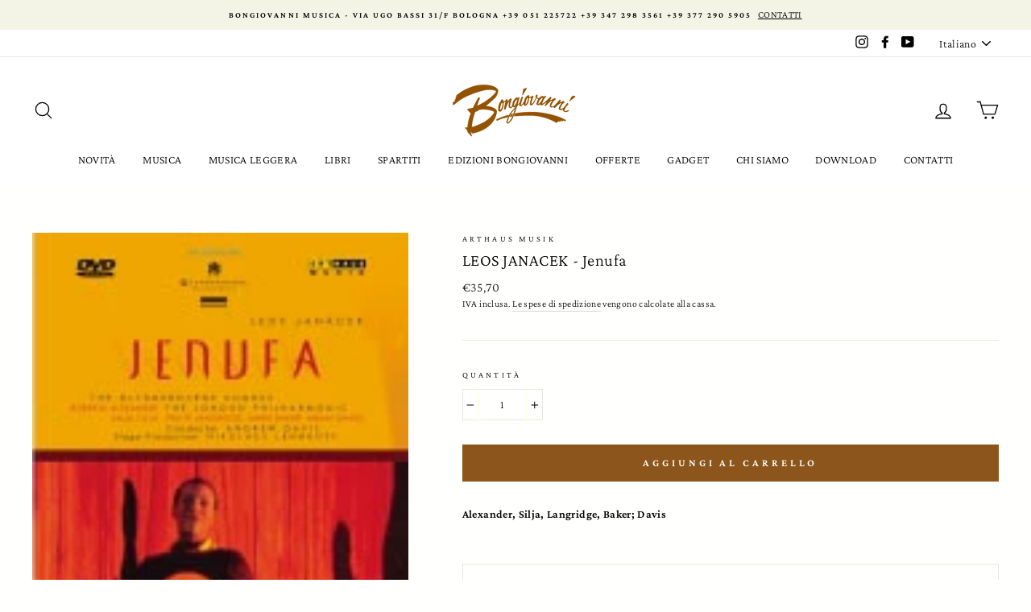

--- FILE ---
content_type: text/html; charset=utf-8
request_url: https://www.bongiovanni70.it/products/80049
body_size: 31215
content:
<!doctype html>
<html class="no-js" lang="it">
<head>
  <meta charset="utf-8">
  <meta http-equiv="X-UA-Compatible" content="IE=edge,chrome=1">
  <meta name="viewport" content="width=device-width,initial-scale=1">
  <meta name="theme-color" content="#8b551b">
  <link rel="canonical" href="https://www.bongiovanni70.it/products/80049"><link rel="shortcut icon" href="//www.bongiovanni70.it/cdn/shop/files/logobongiovanni_32x32.png?v=1613733111" type="image/png" />
  <title>LEOS JANACEK - Jenufa
&ndash; Bongiovanni Musica
</title><meta name="description" content="Alexander, Silja, Langridge, Baker; Davis"><meta property="og:site_name" content="Bongiovanni Musica">
  <meta property="og:url" content="https://www.bongiovanni70.it/products/80049">
  <meta property="og:title" content="LEOS JANACEK - Jenufa">
  <meta property="og:type" content="product">
  <meta property="og:description" content="Alexander, Silja, Langridge, Baker; Davis"><meta property="og:image" content="http://www.bongiovanni70.it/cdn/shop/products/80049_1200x1200.jpg?v=1609172570">
  <meta property="og:image:secure_url" content="https://www.bongiovanni70.it/cdn/shop/products/80049_1200x1200.jpg?v=1609172570">
  <meta name="twitter:site" content="@">
  <meta name="twitter:card" content="summary_large_image">
  <meta name="twitter:title" content="LEOS JANACEK - Jenufa">
  <meta name="twitter:description" content="Alexander, Silja, Langridge, Baker; Davis">


  <style data-shopify>
  @font-face {
  font-family: "Crimson Pro";
  font-weight: 300;
  font-style: normal;
  src: url("//www.bongiovanni70.it/cdn/fonts/crimson_pro/crimsonpro_n3.bf46e96b41921435f37dbdcc7742aaff2739afd5.woff2") format("woff2"),
       url("//www.bongiovanni70.it/cdn/fonts/crimson_pro/crimsonpro_n3.047f94117903d0e302b3601478ed098841e8ebba.woff") format("woff");
}

  @font-face {
  font-family: "Crimson Pro";
  font-weight: 300;
  font-style: normal;
  src: url("//www.bongiovanni70.it/cdn/fonts/crimson_pro/crimsonpro_n3.bf46e96b41921435f37dbdcc7742aaff2739afd5.woff2") format("woff2"),
       url("//www.bongiovanni70.it/cdn/fonts/crimson_pro/crimsonpro_n3.047f94117903d0e302b3601478ed098841e8ebba.woff") format("woff");
}


  @font-face {
  font-family: "Crimson Pro";
  font-weight: 600;
  font-style: normal;
  src: url("//www.bongiovanni70.it/cdn/fonts/crimson_pro/crimsonpro_n6.9f0b070d25b297bbec03ba5389fca6a5da754317.woff2") format("woff2"),
       url("//www.bongiovanni70.it/cdn/fonts/crimson_pro/crimsonpro_n6.10a1bc84e44a9004ef57b52e09ef5ce93345580a.woff") format("woff");
}

  @font-face {
  font-family: "Crimson Pro";
  font-weight: 300;
  font-style: italic;
  src: url("//www.bongiovanni70.it/cdn/fonts/crimson_pro/crimsonpro_i3.6f36c67ba65c0c2b05a39d8560c108fd48b6af80.woff2") format("woff2"),
       url("//www.bongiovanni70.it/cdn/fonts/crimson_pro/crimsonpro_i3.21834b85031fa7159fe1459598fd8e61c8afa49b.woff") format("woff");
}

  @font-face {
  font-family: "Crimson Pro";
  font-weight: 600;
  font-style: italic;
  src: url("//www.bongiovanni70.it/cdn/fonts/crimson_pro/crimsonpro_i6.2b695c3f0ec4c2a1aff564180e8a9aa7f525ad75.woff2") format("woff2"),
       url("//www.bongiovanni70.it/cdn/fonts/crimson_pro/crimsonpro_i6.3e0d9e22dd0f5595718d75e6ca534d0ef1e872cb.woff") format("woff");
}

</style>

  <link href="//www.bongiovanni70.it/cdn/shop/t/35/assets/theme.scss.css?v=57571678334495383901759260997" rel="stylesheet" type="text/css" media="all" />

  <style data-shopify>
    .collection-item__title {
      font-size: 16.0px;
    }

    @media screen and (min-width: 769px) {
      .collection-item__title {
        font-size: 20px;
      }
    }
  </style>

  <script>
    document.documentElement.className = document.documentElement.className.replace('no-js', 'js');

    window.theme = window.theme || {};
    theme.routes = {
      cart: "/cart",
      cartAdd: "/cart/add",
      cartChange: "/cart/change"
    };
    theme.strings = {
      addToCart: "Aggiungi al carrello",
      soldOut: "Esaurito",
      unavailable: "Non disponibile",
      stockLabel: "Gli ultimi [count] !",
      willNotShipUntil: "Questo articolo non va spedito prima del [date]",
      willBeInStockAfter: "Questo articolo sarà di nuovo disponibile il [date] ",
      waitingForStock: "Aspettiamo i rifornimenti! ",
      savePrice: "Salva [saved_amount]",
      cartEmpty: "Il tuo carrello è vuoto. ",
      cartTermsConfirmation: "È necessario accettare i termini e le condizioni di vendita prima di poter procedere al check out"
    };
    theme.settings = {
      dynamicVariantsEnable: true,
      dynamicVariantType: "button",
      cartType: "page",
      moneyFormat: "€{{amount_with_comma_separator}}",
      saveType: "percent",
      recentlyViewedEnabled: false,
      predictiveSearch: true,
      predictiveSearchType: "product",
      inventoryThreshold: 10,
      quickView: true,
      themeName: 'Impulse',
      themeVersion: "3.1.0"
    };
  </script>

  <script>window.performance && window.performance.mark && window.performance.mark('shopify.content_for_header.start');</script><meta id="shopify-digital-wallet" name="shopify-digital-wallet" content="/40568881308/digital_wallets/dialog">
<meta name="shopify-checkout-api-token" content="862686074d59e57e956dcdf0e1c10186">
<meta id="in-context-paypal-metadata" data-shop-id="40568881308" data-venmo-supported="false" data-environment="production" data-locale="it_IT" data-paypal-v4="true" data-currency="EUR">
<link rel="alternate" hreflang="x-default" href="https://www.bongiovanni70.it/products/80049">
<link rel="alternate" hreflang="it" href="https://www.bongiovanni70.it/products/80049">
<link rel="alternate" hreflang="en" href="https://www.bongiovanni70.it/en/products/80049">
<link rel="alternate" type="application/json+oembed" href="https://www.bongiovanni70.it/products/80049.oembed">
<script async="async" src="/checkouts/internal/preloads.js?locale=it-IT"></script>
<script id="shopify-features" type="application/json">{"accessToken":"862686074d59e57e956dcdf0e1c10186","betas":["rich-media-storefront-analytics"],"domain":"www.bongiovanni70.it","predictiveSearch":true,"shopId":40568881308,"locale":"it"}</script>
<script>var Shopify = Shopify || {};
Shopify.shop = "bongiovanni-musica.myshopify.com";
Shopify.locale = "it";
Shopify.currency = {"active":"EUR","rate":"1.0"};
Shopify.country = "IT";
Shopify.theme = {"name":"Copy of Impulse0309","id":109958725788,"schema_name":"Impulse","schema_version":"3.1.0","theme_store_id":857,"role":"main"};
Shopify.theme.handle = "null";
Shopify.theme.style = {"id":null,"handle":null};
Shopify.cdnHost = "www.bongiovanni70.it/cdn";
Shopify.routes = Shopify.routes || {};
Shopify.routes.root = "/";</script>
<script type="module">!function(o){(o.Shopify=o.Shopify||{}).modules=!0}(window);</script>
<script>!function(o){function n(){var o=[];function n(){o.push(Array.prototype.slice.apply(arguments))}return n.q=o,n}var t=o.Shopify=o.Shopify||{};t.loadFeatures=n(),t.autoloadFeatures=n()}(window);</script>
<script id="shop-js-analytics" type="application/json">{"pageType":"product"}</script>
<script defer="defer" async type="module" src="//www.bongiovanni70.it/cdn/shopifycloud/shop-js/modules/v2/client.init-shop-cart-sync_B0kkjBRt.it.esm.js"></script>
<script defer="defer" async type="module" src="//www.bongiovanni70.it/cdn/shopifycloud/shop-js/modules/v2/chunk.common_AgTufRUD.esm.js"></script>
<script type="module">
  await import("//www.bongiovanni70.it/cdn/shopifycloud/shop-js/modules/v2/client.init-shop-cart-sync_B0kkjBRt.it.esm.js");
await import("//www.bongiovanni70.it/cdn/shopifycloud/shop-js/modules/v2/chunk.common_AgTufRUD.esm.js");

  window.Shopify.SignInWithShop?.initShopCartSync?.({"fedCMEnabled":true,"windoidEnabled":true});

</script>
<script>(function() {
  var isLoaded = false;
  function asyncLoad() {
    if (isLoaded) return;
    isLoaded = true;
    var urls = ["\/\/cdn.shopify.com\/proxy\/fbb428172b8e863caa72eedb2d81c527e270867dc811f828a327197c31562979\/static.cdn.printful.com\/static\/js\/external\/shopify-product-customizer.js?v=0.28\u0026shop=bongiovanni-musica.myshopify.com\u0026sp-cache-control=cHVibGljLCBtYXgtYWdlPTkwMA"];
    for (var i = 0; i < urls.length; i++) {
      var s = document.createElement('script');
      s.type = 'text/javascript';
      s.async = true;
      s.src = urls[i];
      var x = document.getElementsByTagName('script')[0];
      x.parentNode.insertBefore(s, x);
    }
  };
  if(window.attachEvent) {
    window.attachEvent('onload', asyncLoad);
  } else {
    window.addEventListener('load', asyncLoad, false);
  }
})();</script>
<script id="__st">var __st={"a":40568881308,"offset":3600,"reqid":"0978b61f-d133-47fb-b714-0fc37f75e3f9-1768721373","pageurl":"www.bongiovanni70.it\/products\/80049","u":"8cf82d8269c2","p":"product","rtyp":"product","rid":5416570028188};</script>
<script>window.ShopifyPaypalV4VisibilityTracking = true;</script>
<script id="captcha-bootstrap">!function(){'use strict';const t='contact',e='account',n='new_comment',o=[[t,t],['blogs',n],['comments',n],[t,'customer']],c=[[e,'customer_login'],[e,'guest_login'],[e,'recover_customer_password'],[e,'create_customer']],r=t=>t.map((([t,e])=>`form[action*='/${t}']:not([data-nocaptcha='true']) input[name='form_type'][value='${e}']`)).join(','),a=t=>()=>t?[...document.querySelectorAll(t)].map((t=>t.form)):[];function s(){const t=[...o],e=r(t);return a(e)}const i='password',u='form_key',d=['recaptcha-v3-token','g-recaptcha-response','h-captcha-response',i],f=()=>{try{return window.sessionStorage}catch{return}},m='__shopify_v',_=t=>t.elements[u];function p(t,e,n=!1){try{const o=window.sessionStorage,c=JSON.parse(o.getItem(e)),{data:r}=function(t){const{data:e,action:n}=t;return t[m]||n?{data:e,action:n}:{data:t,action:n}}(c);for(const[e,n]of Object.entries(r))t.elements[e]&&(t.elements[e].value=n);n&&o.removeItem(e)}catch(o){console.error('form repopulation failed',{error:o})}}const l='form_type',E='cptcha';function T(t){t.dataset[E]=!0}const w=window,h=w.document,L='Shopify',v='ce_forms',y='captcha';let A=!1;((t,e)=>{const n=(g='f06e6c50-85a8-45c8-87d0-21a2b65856fe',I='https://cdn.shopify.com/shopifycloud/storefront-forms-hcaptcha/ce_storefront_forms_captcha_hcaptcha.v1.5.2.iife.js',D={infoText:'Protetto da hCaptcha',privacyText:'Privacy',termsText:'Termini'},(t,e,n)=>{const o=w[L][v],c=o.bindForm;if(c)return c(t,g,e,D).then(n);var r;o.q.push([[t,g,e,D],n]),r=I,A||(h.body.append(Object.assign(h.createElement('script'),{id:'captcha-provider',async:!0,src:r})),A=!0)});var g,I,D;w[L]=w[L]||{},w[L][v]=w[L][v]||{},w[L][v].q=[],w[L][y]=w[L][y]||{},w[L][y].protect=function(t,e){n(t,void 0,e),T(t)},Object.freeze(w[L][y]),function(t,e,n,w,h,L){const[v,y,A,g]=function(t,e,n){const i=e?o:[],u=t?c:[],d=[...i,...u],f=r(d),m=r(i),_=r(d.filter((([t,e])=>n.includes(e))));return[a(f),a(m),a(_),s()]}(w,h,L),I=t=>{const e=t.target;return e instanceof HTMLFormElement?e:e&&e.form},D=t=>v().includes(t);t.addEventListener('submit',(t=>{const e=I(t);if(!e)return;const n=D(e)&&!e.dataset.hcaptchaBound&&!e.dataset.recaptchaBound,o=_(e),c=g().includes(e)&&(!o||!o.value);(n||c)&&t.preventDefault(),c&&!n&&(function(t){try{if(!f())return;!function(t){const e=f();if(!e)return;const n=_(t);if(!n)return;const o=n.value;o&&e.removeItem(o)}(t);const e=Array.from(Array(32),(()=>Math.random().toString(36)[2])).join('');!function(t,e){_(t)||t.append(Object.assign(document.createElement('input'),{type:'hidden',name:u})),t.elements[u].value=e}(t,e),function(t,e){const n=f();if(!n)return;const o=[...t.querySelectorAll(`input[type='${i}']`)].map((({name:t})=>t)),c=[...d,...o],r={};for(const[a,s]of new FormData(t).entries())c.includes(a)||(r[a]=s);n.setItem(e,JSON.stringify({[m]:1,action:t.action,data:r}))}(t,e)}catch(e){console.error('failed to persist form',e)}}(e),e.submit())}));const S=(t,e)=>{t&&!t.dataset[E]&&(n(t,e.some((e=>e===t))),T(t))};for(const o of['focusin','change'])t.addEventListener(o,(t=>{const e=I(t);D(e)&&S(e,y())}));const B=e.get('form_key'),M=e.get(l),P=B&&M;t.addEventListener('DOMContentLoaded',(()=>{const t=y();if(P)for(const e of t)e.elements[l].value===M&&p(e,B);[...new Set([...A(),...v().filter((t=>'true'===t.dataset.shopifyCaptcha))])].forEach((e=>S(e,t)))}))}(h,new URLSearchParams(w.location.search),n,t,e,['guest_login'])})(!0,!0)}();</script>
<script integrity="sha256-4kQ18oKyAcykRKYeNunJcIwy7WH5gtpwJnB7kiuLZ1E=" data-source-attribution="shopify.loadfeatures" defer="defer" src="//www.bongiovanni70.it/cdn/shopifycloud/storefront/assets/storefront/load_feature-a0a9edcb.js" crossorigin="anonymous"></script>
<script data-source-attribution="shopify.dynamic_checkout.dynamic.init">var Shopify=Shopify||{};Shopify.PaymentButton=Shopify.PaymentButton||{isStorefrontPortableWallets:!0,init:function(){window.Shopify.PaymentButton.init=function(){};var t=document.createElement("script");t.src="https://www.bongiovanni70.it/cdn/shopifycloud/portable-wallets/latest/portable-wallets.it.js",t.type="module",document.head.appendChild(t)}};
</script>
<script data-source-attribution="shopify.dynamic_checkout.buyer_consent">
  function portableWalletsHideBuyerConsent(e){var t=document.getElementById("shopify-buyer-consent"),n=document.getElementById("shopify-subscription-policy-button");t&&n&&(t.classList.add("hidden"),t.setAttribute("aria-hidden","true"),n.removeEventListener("click",e))}function portableWalletsShowBuyerConsent(e){var t=document.getElementById("shopify-buyer-consent"),n=document.getElementById("shopify-subscription-policy-button");t&&n&&(t.classList.remove("hidden"),t.removeAttribute("aria-hidden"),n.addEventListener("click",e))}window.Shopify?.PaymentButton&&(window.Shopify.PaymentButton.hideBuyerConsent=portableWalletsHideBuyerConsent,window.Shopify.PaymentButton.showBuyerConsent=portableWalletsShowBuyerConsent);
</script>
<script data-source-attribution="shopify.dynamic_checkout.cart.bootstrap">document.addEventListener("DOMContentLoaded",(function(){function t(){return document.querySelector("shopify-accelerated-checkout-cart, shopify-accelerated-checkout")}if(t())Shopify.PaymentButton.init();else{new MutationObserver((function(e,n){t()&&(Shopify.PaymentButton.init(),n.disconnect())})).observe(document.body,{childList:!0,subtree:!0})}}));
</script>
<script id='scb4127' type='text/javascript' async='' src='https://www.bongiovanni70.it/cdn/shopifycloud/privacy-banner/storefront-banner.js'></script><link id="shopify-accelerated-checkout-styles" rel="stylesheet" media="screen" href="https://www.bongiovanni70.it/cdn/shopifycloud/portable-wallets/latest/accelerated-checkout-backwards-compat.css" crossorigin="anonymous">
<style id="shopify-accelerated-checkout-cart">
        #shopify-buyer-consent {
  margin-top: 1em;
  display: inline-block;
  width: 100%;
}

#shopify-buyer-consent.hidden {
  display: none;
}

#shopify-subscription-policy-button {
  background: none;
  border: none;
  padding: 0;
  text-decoration: underline;
  font-size: inherit;
  cursor: pointer;
}

#shopify-subscription-policy-button::before {
  box-shadow: none;
}

      </style>

<script>window.performance && window.performance.mark && window.performance.mark('shopify.content_for_header.end');</script>

  <script src="//www.bongiovanni70.it/cdn/shop/t/35/assets/vendor-scripts-v6.js" defer="defer"></script>

  
    <link rel="preload" as="style" href="//www.bongiovanni70.it/cdn/shop/t/35/assets/currency-flags.css?v=177154473537266533841599119858" onload="this.onload=null;this.rel='stylesheet'">
    <noscript><link rel="stylesheet" href="//www.bongiovanni70.it/cdn/shop/t/35/assets/currency-flags.css?v=177154473537266533841599119858"></noscript>
  

  <script src="//www.bongiovanni70.it/cdn/shop/t/35/assets/theme.js?v=134370449880136741431599119880" defer="defer"></script><!-- QIKIFY NAVIGATOR START --> <script id="qikify-navigator"> 'use strict'; var shopifyCurrencyFormat = "€{{amount_with_comma_separator}}"; var shopifyLinkLists = [{ id: "main-menu", title: "Main menu", items: ["/collections/novita","/collections/musica","/collections/musica-leggera","/collections/libri","/collections/spartiti","/collections/edizioni-bongiovanni/Edizioni-Bongiovanni","/collections/offerte","/collections/gadget","/pages/ierei-e-oggi","/pages/download","/pages/contatti",], },{ id: "footer", title: "Footer menu", items: ["/policies/privacy-policy","/policies/terms-of-service","/policies/shipping-policy","/policies/legal-notice","/policies/refund-policy",], },{ id: "composer", title: "COMPOSER", items: [], },{ id: "344452726940-child-0190ae303bba48082319c0717ba599be-legacy-musica", title: "MUSICA", items: ["/collections/cd","/collections/lp","/collections/musicassette","/collections/video",], },{ id: "344451416220-child-0cfe8d7923b1b35b8a1860665b37faaf-legacy-cd", title: "CD", items: ["/collections/cd/Vocale%2FVocal","/collections/cd/Strumentale%2FInstrumental",], },{ id: "344451448988-child-7fbe3394546e57e5e2dbcf92ec9e30e6-legacy-lp", title: "LP", items: ["/collections/lp/Vocale%2FVocal","/collections/lp/Strumentale%2FInstrumental",], },{ id: "344454987932-child-521248ff75904e4788d515234fee0e6a-legacy-libri", title: "LIBRI", items: ["/collections/libri-interesse-generale-1","/collections/libri-per-approfondire","/collections/libri-manuali","/collections/libri-altro",], },{ id: "344456954012-child-8634ecb9ceaca8542808cb2bcb8bc227-legacy-spartiti", title: "SPARTITI", items: ["/collections/spartiti-lirica-1","/collections/spartiti-camera","/collections/spartiti-metodi","/pages/spartiti-strumentale",], },{ id: "344456986780-child-34d6563a473ca84bc19914b111854553-legacy-camera", title: "CAMERA", items: ["/collections/spartiti-camera/Romanze-e-Lieder%2FArt-Songs-&-Lieder","/collections/spartiti-camera/Canzoni",], },{ id: "344457445532-child-1c010d5e572e2e9473018505c4a9b7c6-legacy-edizioni-bongiovanni", title: "EDIZIONI BONGIOVANNI", items: ["/collections/ediziono-bongiovanni-cd/Edizioni-Bongiovanni","/collections/dvd-lp/Edizioni-Bongiovanni","/collections/ediziono-bongiovanni-spartiti/Edizioni-Bongiovanni","/collections/edizioni-bongiovanni-libri/Edizioni-Bongiovanni",], },{ id: "344457478300-child-313f7039ebf5ad7d913b033614586760-legacy-cd", title: "CD", items: ["/collections/ediziono-bongiovanni-cd/Vocale%2FVocal+Edizioni-Bongiovanni","/collections/ediziono-bongiovanni-cd/Strumentale%2FInstrumental+Edizioni-Bongiovanni",], },{ id: "344457543836-child-b67c62cec04b1a4fc2a86b2bfa4b1f48-legacy-dvd-lp", title: "DVD & LP", items: ["/collections/dvd/Edizioni-Bongiovanni","/collections/edizioni-bongiovanni-lp/Edizioni-Bongiovanni",], },{ id: "344457576604-child-7f88933f0d93bbb6498f9a0819730c66-legacy-spartiti", title: "SPARTITI", items: ["/collections/ediziono-bongiovanni-spartiti/Vocale%2FVocal+Edizioni-Bongiovanni","/collections/ediziono-bongiovanni-spartiti/Strumentale%2FInstrumental+Edizioni-Bongiovanni",], },{ id: "sidebar-filter", title: "SIDEBAR/FILTER", items: ["/collections/cd",], },{ id: "344451481756-child-ef8bca9917dfc5447b1bf3afc340591b-legacy-musicassette", title: "MUSICASSETTE", items: ["/collections/musicassette/Vocale%2FVocal","/collections/musicassette/Strumentale%2FInstrumental",], },{ id: "344451514524-child-19063f9af98740051819adcdb400442a-legacy-dvd", title: "DVD", items: ["/collections/video/Vocale%2FVocal","/collections/video/Strumentale%2FInstrumental",], },{ id: "365940801692-child-af40fd996ff44824eb4955eaf30a47bc-legacy-interesse-generale", title: "INTERESSE GENERALE", items: ["/collections/libri-interesse-generale-1/Biografie%2FBiographies+Interesse-Generale%2FGeneral-Interest","/collections/libri-interesse-generale-1/Storia%2FHistory+Interesse-Generale%2FGeneral-Interest",], },{ id: "344456495260-child-5810a259fa259c81cab4832a45ab1d31-legacy-manuali", title: "MANUALI", items: ["/collections/libri-manuali/Teoria%2FTheory","/collections/libri-manuali/Didattica%2FEducation",], },{ id: "344456528028-child-ad4742238e6130c149fa063d6301b8d1-legacy-altro", title: "ALTRO", items: ["/collections/libri-altro/Narrativa%2FFiction","/collections/libri-altro/Bambini-e-fumetti%2FKids-&-Comics",], },{ id: "365941031068-child-1896fb9a44bfa2bbdc5a3db02ae90841-legacy-per-approfondire", title: "PER APPROFONDIRE	", items: ["/collections/libri-per-approfondire/Filosofia-ed-estetica%2FPhilosophy-&-Aestetics","/collections/libri-per-approfondire/Musicologia%2FMusicology",], },{ id: "365948469404-child-967d31e494291bae7a87e433582ea35e-legacy-strumentale", title: "STRUMENTALE", items: ["/collections/test-bongiovanni-strumentale",], },{ id: "344457609372-child-1d8f349a98ce17166f9d3d2f67c85acb-legacy-libri", title: "LIBRI", items: ["/collections/edizioni-bongiovanni-libri-lirica-e-cantanti-1/Edizioni-Bongiovanni","/collections/edizioni-bongiovanni-libri/Interesse-generale%2FGeneral-interest+Edizioni-Bongiovanni",], },{ id: "365947912348-child-7903095c37d636957590748281d6385b-legacy-metodi", title: "METODI", items: ["/collections/spartiti-metodi/Scuole-di-Canto%2FTextbooks-Singing","/collections/spartiti-metodi-scuole-di-canto",], },{ id: "365951418524-child-acf8f0485b0a67f552018d4090ed9611-legacy-lirica", title: "LIRICA", items: ["/collections/spartiti-lirica-1/Canto-e-Pianoforte%2FVocal-Scores","/collections/spartiti-lirica-1/Pezzi-Staccati%2FSingle-Ed",], },{ id: "601659572547-child-f341c86c2ec15fd155d2ae21e5122845-legacy-musica-leggera", title: "MUSICA LEGGERA", items: ["/collections/musica-leggera-cd","/collections/musica-leggera-lp","/collections/musica-leggera-spartiti",], },{ id: "customer-account-main-menu", title: "Menu principale dell'account cliente", items: ["/","https://shopify.com/40568881308/account/orders?locale=it&region_country=IT",], },]; window.shopifyLinkLists = shopifyLinkLists; window.shopifyCurrencyFormat = shopifyCurrencyFormat; </script> <!-- QIKIFY NAVIGATOR END -->
  <script id="qikify-smartmenu-status" type="application/json">1</script><script id="qikify-smartmenu-data" type="application/json">{"menu_selector":"navigator","theme_selector":"all","transition":"fade","trigger":"hover","show_indicator":true,"show_mobile_indicator":true,"submenu_fullwidth":true,"menu_height":"50","alignment":"center","root_padding":"10","megamenu":[{"setting":{"item_layout":"text","title":"Flyout \/ Tree","submenu_type":"flyout"},"hide_submenu":true,"id":"tmenu-menu-846284","menus":[{"setting":{"item_layout":"text","title":"Flyout item 1"},"id":"tmenu-menu-536346","menus":[{"id":"tmenu-menu-219817","setting":{"item_layout":"text","title":"test"},"menus":[]}]},{"setting":{"item_layout":"text","title":"Flyout item 2"},"id":"tmenu-menu-172474","menus":[]},{"setting":{"item_layout":"text","title":"Flyout item 3"},"id":"tmenu-menu-458002","menus":[{"setting":{"item_layout":"text","title":"Submenu item 1"},"id":"tmenu-menu-811812","menus":[]},{"setting":{"item_layout":"text","title":"Submenu item"},"id":"tmenu-menu-881091","menus":[]},{"setting":{"item_layout":"text","title":"Submenu item"},"id":"tmenu-menu-277859","menus":[]}]},{"setting":{"item_layout":"text","title":"Flyout item 4"},"id":"tmenu-menu-993310","menus":[]}]}]}</script>
  <script type="text/javascript" src="https://sdk.qikify.com/tmenu/app-v5.js?token=WJVl08bmRssECk594akEMUDY3vZCN1vB&shop=bongiovanni-musica.myshopify.com" defer="defer"></script>
<link rel="stylesheet" href="https://transcy.fireapps.io/store/assets/css/main.css?v=2.1_1595841905"> 
 <script>let transcy_apiURI = "https://transcy-api.fireapps.io/api";let transcy_productId = "5416570028188";</script> 
 <script src="https://transcy.fireapps.io/store/assets/js/main.js?v=2.1_1595841905" defer="defer"></script> 
 <link href="https://monorail-edge.shopifysvc.com" rel="dns-prefetch">
<script>(function(){if ("sendBeacon" in navigator && "performance" in window) {try {var session_token_from_headers = performance.getEntriesByType('navigation')[0].serverTiming.find(x => x.name == '_s').description;} catch {var session_token_from_headers = undefined;}var session_cookie_matches = document.cookie.match(/_shopify_s=([^;]*)/);var session_token_from_cookie = session_cookie_matches && session_cookie_matches.length === 2 ? session_cookie_matches[1] : "";var session_token = session_token_from_headers || session_token_from_cookie || "";function handle_abandonment_event(e) {var entries = performance.getEntries().filter(function(entry) {return /monorail-edge.shopifysvc.com/.test(entry.name);});if (!window.abandonment_tracked && entries.length === 0) {window.abandonment_tracked = true;var currentMs = Date.now();var navigation_start = performance.timing.navigationStart;var payload = {shop_id: 40568881308,url: window.location.href,navigation_start,duration: currentMs - navigation_start,session_token,page_type: "product"};window.navigator.sendBeacon("https://monorail-edge.shopifysvc.com/v1/produce", JSON.stringify({schema_id: "online_store_buyer_site_abandonment/1.1",payload: payload,metadata: {event_created_at_ms: currentMs,event_sent_at_ms: currentMs}}));}}window.addEventListener('pagehide', handle_abandonment_event);}}());</script>
<script id="web-pixels-manager-setup">(function e(e,d,r,n,o){if(void 0===o&&(o={}),!Boolean(null===(a=null===(i=window.Shopify)||void 0===i?void 0:i.analytics)||void 0===a?void 0:a.replayQueue)){var i,a;window.Shopify=window.Shopify||{};var t=window.Shopify;t.analytics=t.analytics||{};var s=t.analytics;s.replayQueue=[],s.publish=function(e,d,r){return s.replayQueue.push([e,d,r]),!0};try{self.performance.mark("wpm:start")}catch(e){}var l=function(){var e={modern:/Edge?\/(1{2}[4-9]|1[2-9]\d|[2-9]\d{2}|\d{4,})\.\d+(\.\d+|)|Firefox\/(1{2}[4-9]|1[2-9]\d|[2-9]\d{2}|\d{4,})\.\d+(\.\d+|)|Chrom(ium|e)\/(9{2}|\d{3,})\.\d+(\.\d+|)|(Maci|X1{2}).+ Version\/(15\.\d+|(1[6-9]|[2-9]\d|\d{3,})\.\d+)([,.]\d+|)( \(\w+\)|)( Mobile\/\w+|) Safari\/|Chrome.+OPR\/(9{2}|\d{3,})\.\d+\.\d+|(CPU[ +]OS|iPhone[ +]OS|CPU[ +]iPhone|CPU IPhone OS|CPU iPad OS)[ +]+(15[._]\d+|(1[6-9]|[2-9]\d|\d{3,})[._]\d+)([._]\d+|)|Android:?[ /-](13[3-9]|1[4-9]\d|[2-9]\d{2}|\d{4,})(\.\d+|)(\.\d+|)|Android.+Firefox\/(13[5-9]|1[4-9]\d|[2-9]\d{2}|\d{4,})\.\d+(\.\d+|)|Android.+Chrom(ium|e)\/(13[3-9]|1[4-9]\d|[2-9]\d{2}|\d{4,})\.\d+(\.\d+|)|SamsungBrowser\/([2-9]\d|\d{3,})\.\d+/,legacy:/Edge?\/(1[6-9]|[2-9]\d|\d{3,})\.\d+(\.\d+|)|Firefox\/(5[4-9]|[6-9]\d|\d{3,})\.\d+(\.\d+|)|Chrom(ium|e)\/(5[1-9]|[6-9]\d|\d{3,})\.\d+(\.\d+|)([\d.]+$|.*Safari\/(?![\d.]+ Edge\/[\d.]+$))|(Maci|X1{2}).+ Version\/(10\.\d+|(1[1-9]|[2-9]\d|\d{3,})\.\d+)([,.]\d+|)( \(\w+\)|)( Mobile\/\w+|) Safari\/|Chrome.+OPR\/(3[89]|[4-9]\d|\d{3,})\.\d+\.\d+|(CPU[ +]OS|iPhone[ +]OS|CPU[ +]iPhone|CPU IPhone OS|CPU iPad OS)[ +]+(10[._]\d+|(1[1-9]|[2-9]\d|\d{3,})[._]\d+)([._]\d+|)|Android:?[ /-](13[3-9]|1[4-9]\d|[2-9]\d{2}|\d{4,})(\.\d+|)(\.\d+|)|Mobile Safari.+OPR\/([89]\d|\d{3,})\.\d+\.\d+|Android.+Firefox\/(13[5-9]|1[4-9]\d|[2-9]\d{2}|\d{4,})\.\d+(\.\d+|)|Android.+Chrom(ium|e)\/(13[3-9]|1[4-9]\d|[2-9]\d{2}|\d{4,})\.\d+(\.\d+|)|Android.+(UC? ?Browser|UCWEB|U3)[ /]?(15\.([5-9]|\d{2,})|(1[6-9]|[2-9]\d|\d{3,})\.\d+)\.\d+|SamsungBrowser\/(5\.\d+|([6-9]|\d{2,})\.\d+)|Android.+MQ{2}Browser\/(14(\.(9|\d{2,})|)|(1[5-9]|[2-9]\d|\d{3,})(\.\d+|))(\.\d+|)|K[Aa][Ii]OS\/(3\.\d+|([4-9]|\d{2,})\.\d+)(\.\d+|)/},d=e.modern,r=e.legacy,n=navigator.userAgent;return n.match(d)?"modern":n.match(r)?"legacy":"unknown"}(),u="modern"===l?"modern":"legacy",c=(null!=n?n:{modern:"",legacy:""})[u],f=function(e){return[e.baseUrl,"/wpm","/b",e.hashVersion,"modern"===e.buildTarget?"m":"l",".js"].join("")}({baseUrl:d,hashVersion:r,buildTarget:u}),m=function(e){var d=e.version,r=e.bundleTarget,n=e.surface,o=e.pageUrl,i=e.monorailEndpoint;return{emit:function(e){var a=e.status,t=e.errorMsg,s=(new Date).getTime(),l=JSON.stringify({metadata:{event_sent_at_ms:s},events:[{schema_id:"web_pixels_manager_load/3.1",payload:{version:d,bundle_target:r,page_url:o,status:a,surface:n,error_msg:t},metadata:{event_created_at_ms:s}}]});if(!i)return console&&console.warn&&console.warn("[Web Pixels Manager] No Monorail endpoint provided, skipping logging."),!1;try{return self.navigator.sendBeacon.bind(self.navigator)(i,l)}catch(e){}var u=new XMLHttpRequest;try{return u.open("POST",i,!0),u.setRequestHeader("Content-Type","text/plain"),u.send(l),!0}catch(e){return console&&console.warn&&console.warn("[Web Pixels Manager] Got an unhandled error while logging to Monorail."),!1}}}}({version:r,bundleTarget:l,surface:e.surface,pageUrl:self.location.href,monorailEndpoint:e.monorailEndpoint});try{o.browserTarget=l,function(e){var d=e.src,r=e.async,n=void 0===r||r,o=e.onload,i=e.onerror,a=e.sri,t=e.scriptDataAttributes,s=void 0===t?{}:t,l=document.createElement("script"),u=document.querySelector("head"),c=document.querySelector("body");if(l.async=n,l.src=d,a&&(l.integrity=a,l.crossOrigin="anonymous"),s)for(var f in s)if(Object.prototype.hasOwnProperty.call(s,f))try{l.dataset[f]=s[f]}catch(e){}if(o&&l.addEventListener("load",o),i&&l.addEventListener("error",i),u)u.appendChild(l);else{if(!c)throw new Error("Did not find a head or body element to append the script");c.appendChild(l)}}({src:f,async:!0,onload:function(){if(!function(){var e,d;return Boolean(null===(d=null===(e=window.Shopify)||void 0===e?void 0:e.analytics)||void 0===d?void 0:d.initialized)}()){var d=window.webPixelsManager.init(e)||void 0;if(d){var r=window.Shopify.analytics;r.replayQueue.forEach((function(e){var r=e[0],n=e[1],o=e[2];d.publishCustomEvent(r,n,o)})),r.replayQueue=[],r.publish=d.publishCustomEvent,r.visitor=d.visitor,r.initialized=!0}}},onerror:function(){return m.emit({status:"failed",errorMsg:"".concat(f," has failed to load")})},sri:function(e){var d=/^sha384-[A-Za-z0-9+/=]+$/;return"string"==typeof e&&d.test(e)}(c)?c:"",scriptDataAttributes:o}),m.emit({status:"loading"})}catch(e){m.emit({status:"failed",errorMsg:(null==e?void 0:e.message)||"Unknown error"})}}})({shopId: 40568881308,storefrontBaseUrl: "https://www.bongiovanni70.it",extensionsBaseUrl: "https://extensions.shopifycdn.com/cdn/shopifycloud/web-pixels-manager",monorailEndpoint: "https://monorail-edge.shopifysvc.com/unstable/produce_batch",surface: "storefront-renderer",enabledBetaFlags: ["2dca8a86"],webPixelsConfigList: [{"id":"shopify-app-pixel","configuration":"{}","eventPayloadVersion":"v1","runtimeContext":"STRICT","scriptVersion":"0450","apiClientId":"shopify-pixel","type":"APP","privacyPurposes":["ANALYTICS","MARKETING"]},{"id":"shopify-custom-pixel","eventPayloadVersion":"v1","runtimeContext":"LAX","scriptVersion":"0450","apiClientId":"shopify-pixel","type":"CUSTOM","privacyPurposes":["ANALYTICS","MARKETING"]}],isMerchantRequest: false,initData: {"shop":{"name":"Bongiovanni Musica","paymentSettings":{"currencyCode":"EUR"},"myshopifyDomain":"bongiovanni-musica.myshopify.com","countryCode":"IT","storefrontUrl":"https:\/\/www.bongiovanni70.it"},"customer":null,"cart":null,"checkout":null,"productVariants":[{"price":{"amount":35.7,"currencyCode":"EUR"},"product":{"title":"LEOS JANACEK - Jenufa","vendor":"Arthaus Musik","id":"5416570028188","untranslatedTitle":"LEOS JANACEK - Jenufa","url":"\/products\/80049","type":"DVD"},"id":"35163949924508","image":{"src":"\/\/www.bongiovanni70.it\/cdn\/shop\/products\/80049.jpg?v=1609172570"},"sku":"80049","title":"Default Title","untranslatedTitle":"Default Title"}],"purchasingCompany":null},},"https://www.bongiovanni70.it/cdn","fcfee988w5aeb613cpc8e4bc33m6693e112",{"modern":"","legacy":""},{"shopId":"40568881308","storefrontBaseUrl":"https:\/\/www.bongiovanni70.it","extensionBaseUrl":"https:\/\/extensions.shopifycdn.com\/cdn\/shopifycloud\/web-pixels-manager","surface":"storefront-renderer","enabledBetaFlags":"[\"2dca8a86\"]","isMerchantRequest":"false","hashVersion":"fcfee988w5aeb613cpc8e4bc33m6693e112","publish":"custom","events":"[[\"page_viewed\",{}],[\"product_viewed\",{\"productVariant\":{\"price\":{\"amount\":35.7,\"currencyCode\":\"EUR\"},\"product\":{\"title\":\"LEOS JANACEK - Jenufa\",\"vendor\":\"Arthaus Musik\",\"id\":\"5416570028188\",\"untranslatedTitle\":\"LEOS JANACEK - Jenufa\",\"url\":\"\/products\/80049\",\"type\":\"DVD\"},\"id\":\"35163949924508\",\"image\":{\"src\":\"\/\/www.bongiovanni70.it\/cdn\/shop\/products\/80049.jpg?v=1609172570\"},\"sku\":\"80049\",\"title\":\"Default Title\",\"untranslatedTitle\":\"Default Title\"}}]]"});</script><script>
  window.ShopifyAnalytics = window.ShopifyAnalytics || {};
  window.ShopifyAnalytics.meta = window.ShopifyAnalytics.meta || {};
  window.ShopifyAnalytics.meta.currency = 'EUR';
  var meta = {"product":{"id":5416570028188,"gid":"gid:\/\/shopify\/Product\/5416570028188","vendor":"Arthaus Musik","type":"DVD","handle":"80049","variants":[{"id":35163949924508,"price":3570,"name":"LEOS JANACEK - Jenufa","public_title":null,"sku":"80049"}],"remote":false},"page":{"pageType":"product","resourceType":"product","resourceId":5416570028188,"requestId":"0978b61f-d133-47fb-b714-0fc37f75e3f9-1768721373"}};
  for (var attr in meta) {
    window.ShopifyAnalytics.meta[attr] = meta[attr];
  }
</script>
<script class="analytics">
  (function () {
    var customDocumentWrite = function(content) {
      var jquery = null;

      if (window.jQuery) {
        jquery = window.jQuery;
      } else if (window.Checkout && window.Checkout.$) {
        jquery = window.Checkout.$;
      }

      if (jquery) {
        jquery('body').append(content);
      }
    };

    var hasLoggedConversion = function(token) {
      if (token) {
        return document.cookie.indexOf('loggedConversion=' + token) !== -1;
      }
      return false;
    }

    var setCookieIfConversion = function(token) {
      if (token) {
        var twoMonthsFromNow = new Date(Date.now());
        twoMonthsFromNow.setMonth(twoMonthsFromNow.getMonth() + 2);

        document.cookie = 'loggedConversion=' + token + '; expires=' + twoMonthsFromNow;
      }
    }

    var trekkie = window.ShopifyAnalytics.lib = window.trekkie = window.trekkie || [];
    if (trekkie.integrations) {
      return;
    }
    trekkie.methods = [
      'identify',
      'page',
      'ready',
      'track',
      'trackForm',
      'trackLink'
    ];
    trekkie.factory = function(method) {
      return function() {
        var args = Array.prototype.slice.call(arguments);
        args.unshift(method);
        trekkie.push(args);
        return trekkie;
      };
    };
    for (var i = 0; i < trekkie.methods.length; i++) {
      var key = trekkie.methods[i];
      trekkie[key] = trekkie.factory(key);
    }
    trekkie.load = function(config) {
      trekkie.config = config || {};
      trekkie.config.initialDocumentCookie = document.cookie;
      var first = document.getElementsByTagName('script')[0];
      var script = document.createElement('script');
      script.type = 'text/javascript';
      script.onerror = function(e) {
        var scriptFallback = document.createElement('script');
        scriptFallback.type = 'text/javascript';
        scriptFallback.onerror = function(error) {
                var Monorail = {
      produce: function produce(monorailDomain, schemaId, payload) {
        var currentMs = new Date().getTime();
        var event = {
          schema_id: schemaId,
          payload: payload,
          metadata: {
            event_created_at_ms: currentMs,
            event_sent_at_ms: currentMs
          }
        };
        return Monorail.sendRequest("https://" + monorailDomain + "/v1/produce", JSON.stringify(event));
      },
      sendRequest: function sendRequest(endpointUrl, payload) {
        // Try the sendBeacon API
        if (window && window.navigator && typeof window.navigator.sendBeacon === 'function' && typeof window.Blob === 'function' && !Monorail.isIos12()) {
          var blobData = new window.Blob([payload], {
            type: 'text/plain'
          });

          if (window.navigator.sendBeacon(endpointUrl, blobData)) {
            return true;
          } // sendBeacon was not successful

        } // XHR beacon

        var xhr = new XMLHttpRequest();

        try {
          xhr.open('POST', endpointUrl);
          xhr.setRequestHeader('Content-Type', 'text/plain');
          xhr.send(payload);
        } catch (e) {
          console.log(e);
        }

        return false;
      },
      isIos12: function isIos12() {
        return window.navigator.userAgent.lastIndexOf('iPhone; CPU iPhone OS 12_') !== -1 || window.navigator.userAgent.lastIndexOf('iPad; CPU OS 12_') !== -1;
      }
    };
    Monorail.produce('monorail-edge.shopifysvc.com',
      'trekkie_storefront_load_errors/1.1',
      {shop_id: 40568881308,
      theme_id: 109958725788,
      app_name: "storefront",
      context_url: window.location.href,
      source_url: "//www.bongiovanni70.it/cdn/s/trekkie.storefront.cd680fe47e6c39ca5d5df5f0a32d569bc48c0f27.min.js"});

        };
        scriptFallback.async = true;
        scriptFallback.src = '//www.bongiovanni70.it/cdn/s/trekkie.storefront.cd680fe47e6c39ca5d5df5f0a32d569bc48c0f27.min.js';
        first.parentNode.insertBefore(scriptFallback, first);
      };
      script.async = true;
      script.src = '//www.bongiovanni70.it/cdn/s/trekkie.storefront.cd680fe47e6c39ca5d5df5f0a32d569bc48c0f27.min.js';
      first.parentNode.insertBefore(script, first);
    };
    trekkie.load(
      {"Trekkie":{"appName":"storefront","development":false,"defaultAttributes":{"shopId":40568881308,"isMerchantRequest":null,"themeId":109958725788,"themeCityHash":"17076899428452038378","contentLanguage":"it","currency":"EUR","eventMetadataId":"1e2e4421-c9dc-42b8-aaf7-e1791d987928"},"isServerSideCookieWritingEnabled":true,"monorailRegion":"shop_domain","enabledBetaFlags":["65f19447"]},"Session Attribution":{},"S2S":{"facebookCapiEnabled":false,"source":"trekkie-storefront-renderer","apiClientId":580111}}
    );

    var loaded = false;
    trekkie.ready(function() {
      if (loaded) return;
      loaded = true;

      window.ShopifyAnalytics.lib = window.trekkie;

      var originalDocumentWrite = document.write;
      document.write = customDocumentWrite;
      try { window.ShopifyAnalytics.merchantGoogleAnalytics.call(this); } catch(error) {};
      document.write = originalDocumentWrite;

      window.ShopifyAnalytics.lib.page(null,{"pageType":"product","resourceType":"product","resourceId":5416570028188,"requestId":"0978b61f-d133-47fb-b714-0fc37f75e3f9-1768721373","shopifyEmitted":true});

      var match = window.location.pathname.match(/checkouts\/(.+)\/(thank_you|post_purchase)/)
      var token = match? match[1]: undefined;
      if (!hasLoggedConversion(token)) {
        setCookieIfConversion(token);
        window.ShopifyAnalytics.lib.track("Viewed Product",{"currency":"EUR","variantId":35163949924508,"productId":5416570028188,"productGid":"gid:\/\/shopify\/Product\/5416570028188","name":"LEOS JANACEK - Jenufa","price":"35.70","sku":"80049","brand":"Arthaus Musik","variant":null,"category":"DVD","nonInteraction":true,"remote":false},undefined,undefined,{"shopifyEmitted":true});
      window.ShopifyAnalytics.lib.track("monorail:\/\/trekkie_storefront_viewed_product\/1.1",{"currency":"EUR","variantId":35163949924508,"productId":5416570028188,"productGid":"gid:\/\/shopify\/Product\/5416570028188","name":"LEOS JANACEK - Jenufa","price":"35.70","sku":"80049","brand":"Arthaus Musik","variant":null,"category":"DVD","nonInteraction":true,"remote":false,"referer":"https:\/\/www.bongiovanni70.it\/products\/80049"});
      }
    });


        var eventsListenerScript = document.createElement('script');
        eventsListenerScript.async = true;
        eventsListenerScript.src = "//www.bongiovanni70.it/cdn/shopifycloud/storefront/assets/shop_events_listener-3da45d37.js";
        document.getElementsByTagName('head')[0].appendChild(eventsListenerScript);

})();</script>
<script
  defer
  src="https://www.bongiovanni70.it/cdn/shopifycloud/perf-kit/shopify-perf-kit-3.0.4.min.js"
  data-application="storefront-renderer"
  data-shop-id="40568881308"
  data-render-region="gcp-us-east1"
  data-page-type="product"
  data-theme-instance-id="109958725788"
  data-theme-name="Impulse"
  data-theme-version="3.1.0"
  data-monorail-region="shop_domain"
  data-resource-timing-sampling-rate="10"
  data-shs="true"
  data-shs-beacon="true"
  data-shs-export-with-fetch="true"
  data-shs-logs-sample-rate="1"
  data-shs-beacon-endpoint="https://www.bongiovanni70.it/api/collect"
></script>
</head>

<body class="template-product" data-transitions="false">

  <a class="in-page-link visually-hidden skip-link" href="#MainContent">Vai al contenuto </a>

  <div id="PageContainer" class="page-container">
    <div class="transition-body">

    <div id="shopify-section-header" class="shopify-section">




<div id="NavDrawer" class="drawer drawer--left">
  <div class="drawer__contents">
    <div class="drawer__fixed-header drawer__fixed-header--full">
      <div class="drawer__header drawer__header--full appear-animation appear-delay-1">
        <div class="h2 drawer__title">
        </div>
        <div class="drawer__close">
          <button type="button" class="drawer__close-button js-drawer-close">
            <svg aria-hidden="true" focusable="false" role="presentation" class="icon icon-close" viewBox="0 0 64 64"><path d="M19 17.61l27.12 27.13m0-27.12L19 44.74"/></svg>
            <span class="icon__fallback-text">Chiudi il menu </span>
          </button>
        </div>
      </div>
    </div>
    <div class="drawer__scrollable">
      <ul class="mobile-nav mobile-nav--heading-style" role="navigation" aria-label="Primary">
        


          <li class="mobile-nav__item appear-animation appear-delay-2">
            
              <a href="/collections/novita" class="mobile-nav__link mobile-nav__link--top-level" >NOVITÀ</a>
            

            
          </li>
        


          <li class="mobile-nav__item appear-animation appear-delay-3">
            
              <div class="mobile-nav__has-sublist">
                
                  <a href="/collections/musica"
                    class="mobile-nav__link mobile-nav__link--top-level"
                    id="Label-collections-musica2"
                    >
                    MUSICA
                  </a>
                  <div class="mobile-nav__toggle">
                    <button type="button"
                      aria-controls="Linklist-collections-musica2"
                      
                      class="collapsible-trigger collapsible--auto-height ">
                      <span class="collapsible-trigger__icon collapsible-trigger__icon--open" role="presentation">
  <svg aria-hidden="true" focusable="false" role="presentation" class="icon icon--wide icon-chevron-down" viewBox="0 0 28 16"><path d="M1.57 1.59l12.76 12.77L27.1 1.59" stroke-width="2" stroke="#000" fill="none" fill-rule="evenodd"/></svg>
</span>

                    </button>
                  </div>
                
              </div>
            

            
              <div id="Linklist-collections-musica2"
                class="mobile-nav__sublist collapsible-content collapsible-content--all "
                aria-labelledby="Label-collections-musica2"
                >
                <div class="collapsible-content__inner">
                  <ul class="mobile-nav__sublist">
                    


                      <li class="mobile-nav__item">
                        <div class="mobile-nav__child-item">
                          
                            <a href="/collections/cd"
                              class="mobile-nav__link"
                              id="Sublabel-collections-cd1"
                              >
                              CD
                            </a>
                          
                          
                            <button type="button"
                              aria-controls="Sublinklist-collections-musica2-collections-cd1"
                              class="collapsible-trigger ">
                              <span class="collapsible-trigger__icon collapsible-trigger__icon--circle collapsible-trigger__icon--open" role="presentation">
  <svg aria-hidden="true" focusable="false" role="presentation" class="icon icon--wide icon-chevron-down" viewBox="0 0 28 16"><path d="M1.57 1.59l12.76 12.77L27.1 1.59" stroke-width="2" stroke="#000" fill="none" fill-rule="evenodd"/></svg>
</span>

                            </button>
                          
                        </div>

                        
                          <div
                            id="Sublinklist-collections-musica2-collections-cd1"
                            aria-labelledby="Sublabel-collections-cd1"
                            class="mobile-nav__sublist collapsible-content collapsible-content--all "
                            >
                            <div class="collapsible-content__inner">
                              <ul class="mobile-nav__grandchildlist">
                                
                                  <li class="mobile-nav__item">
                                    <a href="/collections/cd/Vocale%2FVocal" class="mobile-nav__link" >
                                      VOCALE
                                    </a>
                                  </li>
                                
                                  <li class="mobile-nav__item">
                                    <a href="/collections/cd/Strumentale%2FInstrumental" class="mobile-nav__link" >
                                      STRUMENTALE
                                    </a>
                                  </li>
                                
                              </ul>
                            </div>
                          </div>
                        
                      </li>
                    


                      <li class="mobile-nav__item">
                        <div class="mobile-nav__child-item">
                          
                            <a href="/collections/lp"
                              class="mobile-nav__link"
                              id="Sublabel-collections-lp2"
                              >
                              LP
                            </a>
                          
                          
                            <button type="button"
                              aria-controls="Sublinklist-collections-musica2-collections-lp2"
                              class="collapsible-trigger ">
                              <span class="collapsible-trigger__icon collapsible-trigger__icon--circle collapsible-trigger__icon--open" role="presentation">
  <svg aria-hidden="true" focusable="false" role="presentation" class="icon icon--wide icon-chevron-down" viewBox="0 0 28 16"><path d="M1.57 1.59l12.76 12.77L27.1 1.59" stroke-width="2" stroke="#000" fill="none" fill-rule="evenodd"/></svg>
</span>

                            </button>
                          
                        </div>

                        
                          <div
                            id="Sublinklist-collections-musica2-collections-lp2"
                            aria-labelledby="Sublabel-collections-lp2"
                            class="mobile-nav__sublist collapsible-content collapsible-content--all "
                            >
                            <div class="collapsible-content__inner">
                              <ul class="mobile-nav__grandchildlist">
                                
                                  <li class="mobile-nav__item">
                                    <a href="/collections/lp/Vocale%2FVocal" class="mobile-nav__link" >
                                      VOCALE
                                    </a>
                                  </li>
                                
                                  <li class="mobile-nav__item">
                                    <a href="/collections/lp/Strumentale%2FInstrumental" class="mobile-nav__link" >
                                      STRUMENTALE
                                    </a>
                                  </li>
                                
                              </ul>
                            </div>
                          </div>
                        
                      </li>
                    


                      <li class="mobile-nav__item">
                        <div class="mobile-nav__child-item">
                          
                            <a href="/collections/musicassette"
                              class="mobile-nav__link"
                              id="Sublabel-collections-musicassette3"
                              >
                              MUSICASSETTE
                            </a>
                          
                          
                            <button type="button"
                              aria-controls="Sublinklist-collections-musica2-collections-musicassette3"
                              class="collapsible-trigger ">
                              <span class="collapsible-trigger__icon collapsible-trigger__icon--circle collapsible-trigger__icon--open" role="presentation">
  <svg aria-hidden="true" focusable="false" role="presentation" class="icon icon--wide icon-chevron-down" viewBox="0 0 28 16"><path d="M1.57 1.59l12.76 12.77L27.1 1.59" stroke-width="2" stroke="#000" fill="none" fill-rule="evenodd"/></svg>
</span>

                            </button>
                          
                        </div>

                        
                          <div
                            id="Sublinklist-collections-musica2-collections-musicassette3"
                            aria-labelledby="Sublabel-collections-musicassette3"
                            class="mobile-nav__sublist collapsible-content collapsible-content--all "
                            >
                            <div class="collapsible-content__inner">
                              <ul class="mobile-nav__grandchildlist">
                                
                                  <li class="mobile-nav__item">
                                    <a href="/collections/musicassette/Vocale%2FVocal" class="mobile-nav__link" >
                                      VOCALE
                                    </a>
                                  </li>
                                
                                  <li class="mobile-nav__item">
                                    <a href="/collections/musicassette/Strumentale%2FInstrumental" class="mobile-nav__link" >
                                      STRUMENTALE
                                    </a>
                                  </li>
                                
                              </ul>
                            </div>
                          </div>
                        
                      </li>
                    


                      <li class="mobile-nav__item">
                        <div class="mobile-nav__child-item">
                          
                            <a href="/collections/video"
                              class="mobile-nav__link"
                              id="Sublabel-collections-video4"
                              >
                              DVD
                            </a>
                          
                          
                            <button type="button"
                              aria-controls="Sublinklist-collections-musica2-collections-video4"
                              class="collapsible-trigger ">
                              <span class="collapsible-trigger__icon collapsible-trigger__icon--circle collapsible-trigger__icon--open" role="presentation">
  <svg aria-hidden="true" focusable="false" role="presentation" class="icon icon--wide icon-chevron-down" viewBox="0 0 28 16"><path d="M1.57 1.59l12.76 12.77L27.1 1.59" stroke-width="2" stroke="#000" fill="none" fill-rule="evenodd"/></svg>
</span>

                            </button>
                          
                        </div>

                        
                          <div
                            id="Sublinklist-collections-musica2-collections-video4"
                            aria-labelledby="Sublabel-collections-video4"
                            class="mobile-nav__sublist collapsible-content collapsible-content--all "
                            >
                            <div class="collapsible-content__inner">
                              <ul class="mobile-nav__grandchildlist">
                                
                                  <li class="mobile-nav__item">
                                    <a href="/collections/video/Vocale%2FVocal" class="mobile-nav__link" >
                                      VOCALE
                                    </a>
                                  </li>
                                
                                  <li class="mobile-nav__item">
                                    <a href="/collections/video/Strumentale%2FInstrumental" class="mobile-nav__link" >
                                      STRUMENTALE
                                    </a>
                                  </li>
                                
                              </ul>
                            </div>
                          </div>
                        
                      </li>
                    
                  </ul>
                </div>
              </div>
            
          </li>
        


          <li class="mobile-nav__item appear-animation appear-delay-4">
            
              <div class="mobile-nav__has-sublist">
                
                  <a href="/collections/musica-leggera"
                    class="mobile-nav__link mobile-nav__link--top-level"
                    id="Label-collections-musica-leggera3"
                    >
                    MUSICA LEGGERA
                  </a>
                  <div class="mobile-nav__toggle">
                    <button type="button"
                      aria-controls="Linklist-collections-musica-leggera3"
                      
                      class="collapsible-trigger collapsible--auto-height ">
                      <span class="collapsible-trigger__icon collapsible-trigger__icon--open" role="presentation">
  <svg aria-hidden="true" focusable="false" role="presentation" class="icon icon--wide icon-chevron-down" viewBox="0 0 28 16"><path d="M1.57 1.59l12.76 12.77L27.1 1.59" stroke-width="2" stroke="#000" fill="none" fill-rule="evenodd"/></svg>
</span>

                    </button>
                  </div>
                
              </div>
            

            
              <div id="Linklist-collections-musica-leggera3"
                class="mobile-nav__sublist collapsible-content collapsible-content--all "
                aria-labelledby="Label-collections-musica-leggera3"
                >
                <div class="collapsible-content__inner">
                  <ul class="mobile-nav__sublist">
                    


                      <li class="mobile-nav__item">
                        <div class="mobile-nav__child-item">
                          
                            <a href="/collections/musica-leggera-cd"
                              class="mobile-nav__link"
                              id="Sublabel-collections-musica-leggera-cd1"
                              >
                              CD
                            </a>
                          
                          
                        </div>

                        
                      </li>
                    


                      <li class="mobile-nav__item">
                        <div class="mobile-nav__child-item">
                          
                            <a href="/collections/musica-leggera-lp"
                              class="mobile-nav__link"
                              id="Sublabel-collections-musica-leggera-lp2"
                              >
                              LP
                            </a>
                          
                          
                        </div>

                        
                      </li>
                    


                      <li class="mobile-nav__item">
                        <div class="mobile-nav__child-item">
                          
                            <a href="/collections/musica-leggera-spartiti"
                              class="mobile-nav__link"
                              id="Sublabel-collections-musica-leggera-spartiti3"
                              >
                              Spartiti
                            </a>
                          
                          
                        </div>

                        
                      </li>
                    
                  </ul>
                </div>
              </div>
            
          </li>
        


          <li class="mobile-nav__item appear-animation appear-delay-5">
            
              <div class="mobile-nav__has-sublist">
                
                  <a href="/collections/libri"
                    class="mobile-nav__link mobile-nav__link--top-level"
                    id="Label-collections-libri4"
                    >
                    LIBRI
                  </a>
                  <div class="mobile-nav__toggle">
                    <button type="button"
                      aria-controls="Linklist-collections-libri4"
                      
                      class="collapsible-trigger collapsible--auto-height ">
                      <span class="collapsible-trigger__icon collapsible-trigger__icon--open" role="presentation">
  <svg aria-hidden="true" focusable="false" role="presentation" class="icon icon--wide icon-chevron-down" viewBox="0 0 28 16"><path d="M1.57 1.59l12.76 12.77L27.1 1.59" stroke-width="2" stroke="#000" fill="none" fill-rule="evenodd"/></svg>
</span>

                    </button>
                  </div>
                
              </div>
            

            
              <div id="Linklist-collections-libri4"
                class="mobile-nav__sublist collapsible-content collapsible-content--all "
                aria-labelledby="Label-collections-libri4"
                >
                <div class="collapsible-content__inner">
                  <ul class="mobile-nav__sublist">
                    


                      <li class="mobile-nav__item">
                        <div class="mobile-nav__child-item">
                          
                            <a href="/collections/libri-interesse-generale-1"
                              class="mobile-nav__link"
                              id="Sublabel-collections-libri-interesse-generale-11"
                              >
                              INTERESSE GENERALE
                            </a>
                          
                          
                            <button type="button"
                              aria-controls="Sublinklist-collections-libri4-collections-libri-interesse-generale-11"
                              class="collapsible-trigger ">
                              <span class="collapsible-trigger__icon collapsible-trigger__icon--circle collapsible-trigger__icon--open" role="presentation">
  <svg aria-hidden="true" focusable="false" role="presentation" class="icon icon--wide icon-chevron-down" viewBox="0 0 28 16"><path d="M1.57 1.59l12.76 12.77L27.1 1.59" stroke-width="2" stroke="#000" fill="none" fill-rule="evenodd"/></svg>
</span>

                            </button>
                          
                        </div>

                        
                          <div
                            id="Sublinklist-collections-libri4-collections-libri-interesse-generale-11"
                            aria-labelledby="Sublabel-collections-libri-interesse-generale-11"
                            class="mobile-nav__sublist collapsible-content collapsible-content--all "
                            >
                            <div class="collapsible-content__inner">
                              <ul class="mobile-nav__grandchildlist">
                                
                                  <li class="mobile-nav__item">
                                    <a href="/collections/libri-interesse-generale-1/Biografie%2FBiographies+Interesse-Generale%2FGeneral-Interest" class="mobile-nav__link" >
                                      BIOGRAFIE
                                    </a>
                                  </li>
                                
                                  <li class="mobile-nav__item">
                                    <a href="/collections/libri-interesse-generale-1/Storia%2FHistory+Interesse-Generale%2FGeneral-Interest" class="mobile-nav__link" >
                                      STORIA
                                    </a>
                                  </li>
                                
                              </ul>
                            </div>
                          </div>
                        
                      </li>
                    


                      <li class="mobile-nav__item">
                        <div class="mobile-nav__child-item">
                          
                            <a href="/collections/libri-per-approfondire"
                              class="mobile-nav__link"
                              id="Sublabel-collections-libri-per-approfondire2"
                              >
                              PER APPROFONDIRE	
                            </a>
                          
                          
                            <button type="button"
                              aria-controls="Sublinklist-collections-libri4-collections-libri-per-approfondire2"
                              class="collapsible-trigger ">
                              <span class="collapsible-trigger__icon collapsible-trigger__icon--circle collapsible-trigger__icon--open" role="presentation">
  <svg aria-hidden="true" focusable="false" role="presentation" class="icon icon--wide icon-chevron-down" viewBox="0 0 28 16"><path d="M1.57 1.59l12.76 12.77L27.1 1.59" stroke-width="2" stroke="#000" fill="none" fill-rule="evenodd"/></svg>
</span>

                            </button>
                          
                        </div>

                        
                          <div
                            id="Sublinklist-collections-libri4-collections-libri-per-approfondire2"
                            aria-labelledby="Sublabel-collections-libri-per-approfondire2"
                            class="mobile-nav__sublist collapsible-content collapsible-content--all "
                            >
                            <div class="collapsible-content__inner">
                              <ul class="mobile-nav__grandchildlist">
                                
                                  <li class="mobile-nav__item">
                                    <a href="/collections/libri-per-approfondire/Filosofia-ed-estetica%2FPhilosophy-&-Aestetics" class="mobile-nav__link" >
                                      FILOSOFIA ED ESTETICA
                                    </a>
                                  </li>
                                
                                  <li class="mobile-nav__item">
                                    <a href="/collections/libri-per-approfondire/Musicologia%2FMusicology" class="mobile-nav__link" >
                                      MUSICOLOGIA
                                    </a>
                                  </li>
                                
                              </ul>
                            </div>
                          </div>
                        
                      </li>
                    


                      <li class="mobile-nav__item">
                        <div class="mobile-nav__child-item">
                          
                            <a href="/collections/libri-manuali"
                              class="mobile-nav__link"
                              id="Sublabel-collections-libri-manuali3"
                              >
                              MANUALI
                            </a>
                          
                          
                            <button type="button"
                              aria-controls="Sublinklist-collections-libri4-collections-libri-manuali3"
                              class="collapsible-trigger ">
                              <span class="collapsible-trigger__icon collapsible-trigger__icon--circle collapsible-trigger__icon--open" role="presentation">
  <svg aria-hidden="true" focusable="false" role="presentation" class="icon icon--wide icon-chevron-down" viewBox="0 0 28 16"><path d="M1.57 1.59l12.76 12.77L27.1 1.59" stroke-width="2" stroke="#000" fill="none" fill-rule="evenodd"/></svg>
</span>

                            </button>
                          
                        </div>

                        
                          <div
                            id="Sublinklist-collections-libri4-collections-libri-manuali3"
                            aria-labelledby="Sublabel-collections-libri-manuali3"
                            class="mobile-nav__sublist collapsible-content collapsible-content--all "
                            >
                            <div class="collapsible-content__inner">
                              <ul class="mobile-nav__grandchildlist">
                                
                                  <li class="mobile-nav__item">
                                    <a href="/collections/libri-manuali/Teoria%2FTheory" class="mobile-nav__link" >
                                      TEORIA
                                    </a>
                                  </li>
                                
                                  <li class="mobile-nav__item">
                                    <a href="/collections/libri-manuali/Didattica%2FEducation" class="mobile-nav__link" >
                                      DIDATTICA
                                    </a>
                                  </li>
                                
                              </ul>
                            </div>
                          </div>
                        
                      </li>
                    


                      <li class="mobile-nav__item">
                        <div class="mobile-nav__child-item">
                          
                            <a href="/collections/libri-altro"
                              class="mobile-nav__link"
                              id="Sublabel-collections-libri-altro4"
                              >
                              ALTRO
                            </a>
                          
                          
                            <button type="button"
                              aria-controls="Sublinklist-collections-libri4-collections-libri-altro4"
                              class="collapsible-trigger ">
                              <span class="collapsible-trigger__icon collapsible-trigger__icon--circle collapsible-trigger__icon--open" role="presentation">
  <svg aria-hidden="true" focusable="false" role="presentation" class="icon icon--wide icon-chevron-down" viewBox="0 0 28 16"><path d="M1.57 1.59l12.76 12.77L27.1 1.59" stroke-width="2" stroke="#000" fill="none" fill-rule="evenodd"/></svg>
</span>

                            </button>
                          
                        </div>

                        
                          <div
                            id="Sublinklist-collections-libri4-collections-libri-altro4"
                            aria-labelledby="Sublabel-collections-libri-altro4"
                            class="mobile-nav__sublist collapsible-content collapsible-content--all "
                            >
                            <div class="collapsible-content__inner">
                              <ul class="mobile-nav__grandchildlist">
                                
                                  <li class="mobile-nav__item">
                                    <a href="/collections/libri-altro/Narrativa%2FFiction" class="mobile-nav__link" >
                                      NARRATIVA
                                    </a>
                                  </li>
                                
                                  <li class="mobile-nav__item">
                                    <a href="/collections/libri-altro/Bambini-e-fumetti%2FKids-&-Comics" class="mobile-nav__link" >
                                      BAMBINI E FUMETTI
                                    </a>
                                  </li>
                                
                              </ul>
                            </div>
                          </div>
                        
                      </li>
                    
                  </ul>
                </div>
              </div>
            
          </li>
        


          <li class="mobile-nav__item appear-animation appear-delay-6">
            
              <div class="mobile-nav__has-sublist">
                
                  <a href="/collections/spartiti"
                    class="mobile-nav__link mobile-nav__link--top-level"
                    id="Label-collections-spartiti5"
                    >
                    SPARTITI
                  </a>
                  <div class="mobile-nav__toggle">
                    <button type="button"
                      aria-controls="Linklist-collections-spartiti5"
                      
                      class="collapsible-trigger collapsible--auto-height ">
                      <span class="collapsible-trigger__icon collapsible-trigger__icon--open" role="presentation">
  <svg aria-hidden="true" focusable="false" role="presentation" class="icon icon--wide icon-chevron-down" viewBox="0 0 28 16"><path d="M1.57 1.59l12.76 12.77L27.1 1.59" stroke-width="2" stroke="#000" fill="none" fill-rule="evenodd"/></svg>
</span>

                    </button>
                  </div>
                
              </div>
            

            
              <div id="Linklist-collections-spartiti5"
                class="mobile-nav__sublist collapsible-content collapsible-content--all "
                aria-labelledby="Label-collections-spartiti5"
                >
                <div class="collapsible-content__inner">
                  <ul class="mobile-nav__sublist">
                    


                      <li class="mobile-nav__item">
                        <div class="mobile-nav__child-item">
                          
                            <a href="/collections/spartiti-lirica-1"
                              class="mobile-nav__link"
                              id="Sublabel-collections-spartiti-lirica-11"
                              >
                              LIRICA
                            </a>
                          
                          
                            <button type="button"
                              aria-controls="Sublinklist-collections-spartiti5-collections-spartiti-lirica-11"
                              class="collapsible-trigger ">
                              <span class="collapsible-trigger__icon collapsible-trigger__icon--circle collapsible-trigger__icon--open" role="presentation">
  <svg aria-hidden="true" focusable="false" role="presentation" class="icon icon--wide icon-chevron-down" viewBox="0 0 28 16"><path d="M1.57 1.59l12.76 12.77L27.1 1.59" stroke-width="2" stroke="#000" fill="none" fill-rule="evenodd"/></svg>
</span>

                            </button>
                          
                        </div>

                        
                          <div
                            id="Sublinklist-collections-spartiti5-collections-spartiti-lirica-11"
                            aria-labelledby="Sublabel-collections-spartiti-lirica-11"
                            class="mobile-nav__sublist collapsible-content collapsible-content--all "
                            >
                            <div class="collapsible-content__inner">
                              <ul class="mobile-nav__grandchildlist">
                                
                                  <li class="mobile-nav__item">
                                    <a href="/collections/spartiti-lirica-1/Canto-e-Pianoforte%2FVocal-Scores" class="mobile-nav__link" >
                                      CANTO E PIANOFORTE	
                                    </a>
                                  </li>
                                
                                  <li class="mobile-nav__item">
                                    <a href="/collections/spartiti-lirica-1/Pezzi-Staccati%2FSingle-Ed" class="mobile-nav__link" >
                                      PEZZI DA OPERE STACCATI
                                    </a>
                                  </li>
                                
                              </ul>
                            </div>
                          </div>
                        
                      </li>
                    


                      <li class="mobile-nav__item">
                        <div class="mobile-nav__child-item">
                          
                            <a href="/collections/spartiti-camera"
                              class="mobile-nav__link"
                              id="Sublabel-collections-spartiti-camera2"
                              >
                              CAMERA
                            </a>
                          
                          
                            <button type="button"
                              aria-controls="Sublinklist-collections-spartiti5-collections-spartiti-camera2"
                              class="collapsible-trigger ">
                              <span class="collapsible-trigger__icon collapsible-trigger__icon--circle collapsible-trigger__icon--open" role="presentation">
  <svg aria-hidden="true" focusable="false" role="presentation" class="icon icon--wide icon-chevron-down" viewBox="0 0 28 16"><path d="M1.57 1.59l12.76 12.77L27.1 1.59" stroke-width="2" stroke="#000" fill="none" fill-rule="evenodd"/></svg>
</span>

                            </button>
                          
                        </div>

                        
                          <div
                            id="Sublinklist-collections-spartiti5-collections-spartiti-camera2"
                            aria-labelledby="Sublabel-collections-spartiti-camera2"
                            class="mobile-nav__sublist collapsible-content collapsible-content--all "
                            >
                            <div class="collapsible-content__inner">
                              <ul class="mobile-nav__grandchildlist">
                                
                                  <li class="mobile-nav__item">
                                    <a href="/collections/spartiti-camera/Romanze-e-Lieder%2FArt-Songs-&-Lieder" class="mobile-nav__link" >
                                      ROMANZE E LIEDER
                                    </a>
                                  </li>
                                
                                  <li class="mobile-nav__item">
                                    <a href="/collections/spartiti-camera/Canzoni" class="mobile-nav__link" >
                                      CANZONI
                                    </a>
                                  </li>
                                
                              </ul>
                            </div>
                          </div>
                        
                      </li>
                    


                      <li class="mobile-nav__item">
                        <div class="mobile-nav__child-item">
                          
                            <a href="/collections/spartiti-metodi"
                              class="mobile-nav__link"
                              id="Sublabel-collections-spartiti-metodi3"
                              >
                              METODI
                            </a>
                          
                          
                            <button type="button"
                              aria-controls="Sublinklist-collections-spartiti5-collections-spartiti-metodi3"
                              class="collapsible-trigger ">
                              <span class="collapsible-trigger__icon collapsible-trigger__icon--circle collapsible-trigger__icon--open" role="presentation">
  <svg aria-hidden="true" focusable="false" role="presentation" class="icon icon--wide icon-chevron-down" viewBox="0 0 28 16"><path d="M1.57 1.59l12.76 12.77L27.1 1.59" stroke-width="2" stroke="#000" fill="none" fill-rule="evenodd"/></svg>
</span>

                            </button>
                          
                        </div>

                        
                          <div
                            id="Sublinklist-collections-spartiti5-collections-spartiti-metodi3"
                            aria-labelledby="Sublabel-collections-spartiti-metodi3"
                            class="mobile-nav__sublist collapsible-content collapsible-content--all "
                            >
                            <div class="collapsible-content__inner">
                              <ul class="mobile-nav__grandchildlist">
                                
                                  <li class="mobile-nav__item">
                                    <a href="/collections/spartiti-metodi/Scuole-di-Canto%2FTextbooks-Singing" class="mobile-nav__link" >
                                      SCUOLE DI CANTO
                                    </a>
                                  </li>
                                
                                  <li class="mobile-nav__item">
                                    <a href="/collections/spartiti-metodi-scuole-di-canto" class="mobile-nav__link" >
                                      VOCALIZZI
                                    </a>
                                  </li>
                                
                              </ul>
                            </div>
                          </div>
                        
                      </li>
                    


                      <li class="mobile-nav__item">
                        <div class="mobile-nav__child-item">
                          
                            <a href="/pages/spartiti-strumentale"
                              class="mobile-nav__link"
                              id="Sublabel-pages-spartiti-strumentale4"
                              >
                              STRUMENTALE
                            </a>
                          
                          
                            <button type="button"
                              aria-controls="Sublinklist-collections-spartiti5-pages-spartiti-strumentale4"
                              class="collapsible-trigger ">
                              <span class="collapsible-trigger__icon collapsible-trigger__icon--circle collapsible-trigger__icon--open" role="presentation">
  <svg aria-hidden="true" focusable="false" role="presentation" class="icon icon--wide icon-chevron-down" viewBox="0 0 28 16"><path d="M1.57 1.59l12.76 12.77L27.1 1.59" stroke-width="2" stroke="#000" fill="none" fill-rule="evenodd"/></svg>
</span>

                            </button>
                          
                        </div>

                        
                          <div
                            id="Sublinklist-collections-spartiti5-pages-spartiti-strumentale4"
                            aria-labelledby="Sublabel-pages-spartiti-strumentale4"
                            class="mobile-nav__sublist collapsible-content collapsible-content--all "
                            >
                            <div class="collapsible-content__inner">
                              <ul class="mobile-nav__grandchildlist">
                                
                                  <li class="mobile-nav__item">
                                    <a href="/collections/test-bongiovanni-strumentale" class="mobile-nav__link" >
                                      PIANOFORTE
                                    </a>
                                  </li>
                                
                              </ul>
                            </div>
                          </div>
                        
                      </li>
                    
                  </ul>
                </div>
              </div>
            
          </li>
        


          <li class="mobile-nav__item appear-animation appear-delay-7">
            
              <div class="mobile-nav__has-sublist">
                
                  <a href="/collections/edizioni-bongiovanni/Edizioni-Bongiovanni"
                    class="mobile-nav__link mobile-nav__link--top-level"
                    id="Label-collections-edizioni-bongiovanni-edizioni-bongiovanni6"
                    >
                    EDIZIONI BONGIOVANNI
                  </a>
                  <div class="mobile-nav__toggle">
                    <button type="button"
                      aria-controls="Linklist-collections-edizioni-bongiovanni-edizioni-bongiovanni6"
                      
                      class="collapsible-trigger collapsible--auto-height ">
                      <span class="collapsible-trigger__icon collapsible-trigger__icon--open" role="presentation">
  <svg aria-hidden="true" focusable="false" role="presentation" class="icon icon--wide icon-chevron-down" viewBox="0 0 28 16"><path d="M1.57 1.59l12.76 12.77L27.1 1.59" stroke-width="2" stroke="#000" fill="none" fill-rule="evenodd"/></svg>
</span>

                    </button>
                  </div>
                
              </div>
            

            
              <div id="Linklist-collections-edizioni-bongiovanni-edizioni-bongiovanni6"
                class="mobile-nav__sublist collapsible-content collapsible-content--all "
                aria-labelledby="Label-collections-edizioni-bongiovanni-edizioni-bongiovanni6"
                >
                <div class="collapsible-content__inner">
                  <ul class="mobile-nav__sublist">
                    


                      <li class="mobile-nav__item">
                        <div class="mobile-nav__child-item">
                          
                            <a href="/collections/ediziono-bongiovanni-cd/Edizioni-Bongiovanni"
                              class="mobile-nav__link"
                              id="Sublabel-collections-ediziono-bongiovanni-cd-edizioni-bongiovanni1"
                              >
                              CD
                            </a>
                          
                          
                            <button type="button"
                              aria-controls="Sublinklist-collections-edizioni-bongiovanni-edizioni-bongiovanni6-collections-ediziono-bongiovanni-cd-edizioni-bongiovanni1"
                              class="collapsible-trigger ">
                              <span class="collapsible-trigger__icon collapsible-trigger__icon--circle collapsible-trigger__icon--open" role="presentation">
  <svg aria-hidden="true" focusable="false" role="presentation" class="icon icon--wide icon-chevron-down" viewBox="0 0 28 16"><path d="M1.57 1.59l12.76 12.77L27.1 1.59" stroke-width="2" stroke="#000" fill="none" fill-rule="evenodd"/></svg>
</span>

                            </button>
                          
                        </div>

                        
                          <div
                            id="Sublinklist-collections-edizioni-bongiovanni-edizioni-bongiovanni6-collections-ediziono-bongiovanni-cd-edizioni-bongiovanni1"
                            aria-labelledby="Sublabel-collections-ediziono-bongiovanni-cd-edizioni-bongiovanni1"
                            class="mobile-nav__sublist collapsible-content collapsible-content--all "
                            >
                            <div class="collapsible-content__inner">
                              <ul class="mobile-nav__grandchildlist">
                                
                                  <li class="mobile-nav__item">
                                    <a href="/collections/ediziono-bongiovanni-cd/Vocale%2FVocal+Edizioni-Bongiovanni" class="mobile-nav__link" >
                                      VOCALE
                                    </a>
                                  </li>
                                
                                  <li class="mobile-nav__item">
                                    <a href="/collections/ediziono-bongiovanni-cd/Strumentale%2FInstrumental+Edizioni-Bongiovanni" class="mobile-nav__link" >
                                      STRUMENTALE
                                    </a>
                                  </li>
                                
                              </ul>
                            </div>
                          </div>
                        
                      </li>
                    


                      <li class="mobile-nav__item">
                        <div class="mobile-nav__child-item">
                          
                            <a href="/collections/dvd-lp/Edizioni-Bongiovanni"
                              class="mobile-nav__link"
                              id="Sublabel-collections-dvd-lp-edizioni-bongiovanni2"
                              >
                              DVD &amp; LP
                            </a>
                          
                          
                            <button type="button"
                              aria-controls="Sublinklist-collections-edizioni-bongiovanni-edizioni-bongiovanni6-collections-dvd-lp-edizioni-bongiovanni2"
                              class="collapsible-trigger ">
                              <span class="collapsible-trigger__icon collapsible-trigger__icon--circle collapsible-trigger__icon--open" role="presentation">
  <svg aria-hidden="true" focusable="false" role="presentation" class="icon icon--wide icon-chevron-down" viewBox="0 0 28 16"><path d="M1.57 1.59l12.76 12.77L27.1 1.59" stroke-width="2" stroke="#000" fill="none" fill-rule="evenodd"/></svg>
</span>

                            </button>
                          
                        </div>

                        
                          <div
                            id="Sublinklist-collections-edizioni-bongiovanni-edizioni-bongiovanni6-collections-dvd-lp-edizioni-bongiovanni2"
                            aria-labelledby="Sublabel-collections-dvd-lp-edizioni-bongiovanni2"
                            class="mobile-nav__sublist collapsible-content collapsible-content--all "
                            >
                            <div class="collapsible-content__inner">
                              <ul class="mobile-nav__grandchildlist">
                                
                                  <li class="mobile-nav__item">
                                    <a href="/collections/dvd/Edizioni-Bongiovanni" class="mobile-nav__link" >
                                      DVD VIDEO
                                    </a>
                                  </li>
                                
                                  <li class="mobile-nav__item">
                                    <a href="/collections/edizioni-bongiovanni-lp/Edizioni-Bongiovanni" class="mobile-nav__link" >
                                      LONG PLAYING
                                    </a>
                                  </li>
                                
                              </ul>
                            </div>
                          </div>
                        
                      </li>
                    


                      <li class="mobile-nav__item">
                        <div class="mobile-nav__child-item">
                          
                            <a href="/collections/ediziono-bongiovanni-spartiti/Edizioni-Bongiovanni"
                              class="mobile-nav__link"
                              id="Sublabel-collections-ediziono-bongiovanni-spartiti-edizioni-bongiovanni3"
                              >
                              SPARTITI
                            </a>
                          
                          
                            <button type="button"
                              aria-controls="Sublinklist-collections-edizioni-bongiovanni-edizioni-bongiovanni6-collections-ediziono-bongiovanni-spartiti-edizioni-bongiovanni3"
                              class="collapsible-trigger ">
                              <span class="collapsible-trigger__icon collapsible-trigger__icon--circle collapsible-trigger__icon--open" role="presentation">
  <svg aria-hidden="true" focusable="false" role="presentation" class="icon icon--wide icon-chevron-down" viewBox="0 0 28 16"><path d="M1.57 1.59l12.76 12.77L27.1 1.59" stroke-width="2" stroke="#000" fill="none" fill-rule="evenodd"/></svg>
</span>

                            </button>
                          
                        </div>

                        
                          <div
                            id="Sublinklist-collections-edizioni-bongiovanni-edizioni-bongiovanni6-collections-ediziono-bongiovanni-spartiti-edizioni-bongiovanni3"
                            aria-labelledby="Sublabel-collections-ediziono-bongiovanni-spartiti-edizioni-bongiovanni3"
                            class="mobile-nav__sublist collapsible-content collapsible-content--all "
                            >
                            <div class="collapsible-content__inner">
                              <ul class="mobile-nav__grandchildlist">
                                
                                  <li class="mobile-nav__item">
                                    <a href="/collections/ediziono-bongiovanni-spartiti/Vocale%2FVocal+Edizioni-Bongiovanni" class="mobile-nav__link" >
                                      VOCALE
                                    </a>
                                  </li>
                                
                                  <li class="mobile-nav__item">
                                    <a href="/collections/ediziono-bongiovanni-spartiti/Strumentale%2FInstrumental+Edizioni-Bongiovanni" class="mobile-nav__link" >
                                      STRUMENTALE
                                    </a>
                                  </li>
                                
                              </ul>
                            </div>
                          </div>
                        
                      </li>
                    


                      <li class="mobile-nav__item">
                        <div class="mobile-nav__child-item">
                          
                            <a href="/collections/edizioni-bongiovanni-libri/Edizioni-Bongiovanni"
                              class="mobile-nav__link"
                              id="Sublabel-collections-edizioni-bongiovanni-libri-edizioni-bongiovanni4"
                              >
                              LIBRI
                            </a>
                          
                          
                            <button type="button"
                              aria-controls="Sublinklist-collections-edizioni-bongiovanni-edizioni-bongiovanni6-collections-edizioni-bongiovanni-libri-edizioni-bongiovanni4"
                              class="collapsible-trigger ">
                              <span class="collapsible-trigger__icon collapsible-trigger__icon--circle collapsible-trigger__icon--open" role="presentation">
  <svg aria-hidden="true" focusable="false" role="presentation" class="icon icon--wide icon-chevron-down" viewBox="0 0 28 16"><path d="M1.57 1.59l12.76 12.77L27.1 1.59" stroke-width="2" stroke="#000" fill="none" fill-rule="evenodd"/></svg>
</span>

                            </button>
                          
                        </div>

                        
                          <div
                            id="Sublinklist-collections-edizioni-bongiovanni-edizioni-bongiovanni6-collections-edizioni-bongiovanni-libri-edizioni-bongiovanni4"
                            aria-labelledby="Sublabel-collections-edizioni-bongiovanni-libri-edizioni-bongiovanni4"
                            class="mobile-nav__sublist collapsible-content collapsible-content--all "
                            >
                            <div class="collapsible-content__inner">
                              <ul class="mobile-nav__grandchildlist">
                                
                                  <li class="mobile-nav__item">
                                    <a href="/collections/edizioni-bongiovanni-libri-lirica-e-cantanti-1/Edizioni-Bongiovanni" class="mobile-nav__link" >
                                      LIRICA E CANTANTI 
                                    </a>
                                  </li>
                                
                                  <li class="mobile-nav__item">
                                    <a href="/collections/edizioni-bongiovanni-libri/Interesse-generale%2FGeneral-interest+Edizioni-Bongiovanni" class="mobile-nav__link" >
                                      INTERESSE GENERALE
                                    </a>
                                  </li>
                                
                              </ul>
                            </div>
                          </div>
                        
                      </li>
                    
                  </ul>
                </div>
              </div>
            
          </li>
        


          <li class="mobile-nav__item appear-animation appear-delay-8">
            
              <a href="/collections/offerte" class="mobile-nav__link mobile-nav__link--top-level" >OFFERTE</a>
            

            
          </li>
        


          <li class="mobile-nav__item appear-animation appear-delay-9">
            
              <a href="/collections/gadget" class="mobile-nav__link mobile-nav__link--top-level" >GADGET </a>
            

            
          </li>
        


          <li class="mobile-nav__item appear-animation appear-delay-10">
            
              <a href="/pages/ierei-e-oggi" class="mobile-nav__link mobile-nav__link--top-level" >CHI SIAMO</a>
            

            
          </li>
        


          <li class="mobile-nav__item appear-animation appear-delay-11">
            
              <a href="/pages/download" class="mobile-nav__link mobile-nav__link--top-level" >DOWNLOAD</a>
            

            
          </li>
        


          <li class="mobile-nav__item appear-animation appear-delay-12">
            
              <a href="/pages/contatti" class="mobile-nav__link mobile-nav__link--top-level" >CONTATTI</a>
            

            
          </li>
        


        
          <li class="mobile-nav__item mobile-nav__item--secondary">
            <div class="grid">
              

              
<div class="grid__item one-half appear-animation appear-delay-13">
                  <a href="/account" class="mobile-nav__link">
                    
                      Esci
                    
                  </a>
                </div>
              
            </div>
          </li>
        
      </ul><ul class="mobile-nav__social appear-animation appear-delay-14">
        
          <li class="mobile-nav__social-item">
            <a target="_blank" href="https://www.instagram.com/bongiovanni_musica/" title="Bongiovanni Musica su Instagram">
              <svg aria-hidden="true" focusable="false" role="presentation" class="icon icon-instagram" viewBox="0 0 32 32"><path fill="#444" d="M16 3.094c4.206 0 4.7.019 6.363.094 1.538.069 2.369.325 2.925.544.738.287 1.262.625 1.813 1.175s.894 1.075 1.175 1.813c.212.556.475 1.387.544 2.925.075 1.662.094 2.156.094 6.363s-.019 4.7-.094 6.363c-.069 1.538-.325 2.369-.544 2.925-.288.738-.625 1.262-1.175 1.813s-1.075.894-1.813 1.175c-.556.212-1.387.475-2.925.544-1.663.075-2.156.094-6.363.094s-4.7-.019-6.363-.094c-1.537-.069-2.369-.325-2.925-.544-.737-.288-1.263-.625-1.813-1.175s-.894-1.075-1.175-1.813c-.212-.556-.475-1.387-.544-2.925-.075-1.663-.094-2.156-.094-6.363s.019-4.7.094-6.363c.069-1.537.325-2.369.544-2.925.287-.737.625-1.263 1.175-1.813s1.075-.894 1.813-1.175c.556-.212 1.388-.475 2.925-.544 1.662-.081 2.156-.094 6.363-.094zm0-2.838c-4.275 0-4.813.019-6.494.094-1.675.075-2.819.344-3.819.731-1.037.4-1.913.944-2.788 1.819S1.486 4.656 1.08 5.688c-.387 1-.656 2.144-.731 3.825-.075 1.675-.094 2.213-.094 6.488s.019 4.813.094 6.494c.075 1.675.344 2.819.731 3.825.4 1.038.944 1.913 1.819 2.788s1.756 1.413 2.788 1.819c1 .387 2.144.656 3.825.731s2.213.094 6.494.094 4.813-.019 6.494-.094c1.675-.075 2.819-.344 3.825-.731 1.038-.4 1.913-.944 2.788-1.819s1.413-1.756 1.819-2.788c.387-1 .656-2.144.731-3.825s.094-2.212.094-6.494-.019-4.813-.094-6.494c-.075-1.675-.344-2.819-.731-3.825-.4-1.038-.944-1.913-1.819-2.788s-1.756-1.413-2.788-1.819c-1-.387-2.144-.656-3.825-.731C20.812.275 20.275.256 16 .256z"/><path fill="#444" d="M16 7.912a8.088 8.088 0 0 0 0 16.175c4.463 0 8.087-3.625 8.087-8.088s-3.625-8.088-8.088-8.088zm0 13.338a5.25 5.25 0 1 1 0-10.5 5.25 5.25 0 1 1 0 10.5zM26.294 7.594a1.887 1.887 0 1 1-3.774.002 1.887 1.887 0 0 1 3.774-.003z"/></svg>
              <span class="icon__fallback-text">Instagram</span>
            </a>
          </li>
        
        
          <li class="mobile-nav__social-item">
            <a target="_blank" href="https://www.facebook.com/BongiovanniMusica/" title="Bongiovanni Musica su Facebook">
              <svg aria-hidden="true" focusable="false" role="presentation" class="icon icon-facebook" viewBox="0 0 32 32"><path fill="#444" d="M18.56 31.36V17.28h4.48l.64-5.12h-5.12v-3.2c0-1.28.64-2.56 2.56-2.56h2.56V1.28H19.2c-3.84 0-7.04 2.56-7.04 7.04v3.84H7.68v5.12h4.48v14.08h6.4z"/></svg>
              <span class="icon__fallback-text">Facebook</span>
            </a>
          </li>
        
        
          <li class="mobile-nav__social-item">
            <a target="_blank" href="https://www.youtube.com/channel/UC-JrSFtjmRYrPorfuK5FOSg" title="Bongiovanni Musica su YouTube">
              <svg aria-hidden="true" focusable="false" role="presentation" class="icon icon-youtube" viewBox="0 0 21 20"><path fill="#444" d="M-.196 15.803q0 1.23.812 2.092t1.977.861h14.946q1.165 0 1.977-.861t.812-2.092V3.909q0-1.23-.82-2.116T17.539.907H2.593q-1.148 0-1.969.886t-.82 2.116v11.894zm7.465-2.149V6.058q0-.115.066-.18.049-.016.082-.016l.082.016 7.153 3.806q.066.066.066.164 0 .066-.066.131l-7.153 3.806q-.033.033-.066.033-.066 0-.098-.033-.066-.066-.066-.131z"/></svg>
              <span class="icon__fallback-text">YouTube</span>
            </a>
          </li>
        
        
        
        
        
        
        
        
      </ul>
    </div>
  </div>
</div>







<style data-shopify>
  .site-nav__link,
  .site-nav__dropdown-link:not(.site-nav__dropdown-link--top-level) {
    font-size: 14px;
  }
  
    .site-nav__link, .mobile-nav__link--top-level {
      text-transform: uppercase;
      letter-spacing: 0.2em;
    }
    .mobile-nav__link--top-level {
      font-size: 1.1em;
    }
  

  

  
    .megamenu__colection-image {
      display: none;
    }
  
</style>

<div data-section-id="header" data-section-type="header-section">
  
    


  <div class="announcement-bar">
    <div class="page-width">
      <div
        id="AnnouncementSlider"
        class="announcement-slider announcement-slider--compact"
        data-compact-style="true"
        data-block-count="3">
          
        
          
            <div
              id="AnnouncementSlide-1520888647304"
              class="announcement-slider__slide"
              data-index="0"
              >
              
                <a class="announcement-link" href="/pages/contatti">
              
                
                  <span class="announcement-text">bongiovanni musica - Via Ugo Bassi 31/F Bologna  +39 051 225722  +39 347 298 3561  +39 377 290 5905</span>
                
                
                  <span class="announcement-link-text">CONTATTI</span>
                
              
                </a>
              
            </div>
        
          
            <div
              id="AnnouncementSlide-1598988185296"
              class="announcement-slider__slide"
              data-index="1"
              >
              
                
                  <span class="announcement-text">bongiovanni musica - orari di apertura Lun - Sab 10:00 - 13:00 / 15:30 - 19:30</span>
                
                
              
            </div>
        
          
            <div
              id="AnnouncementSlide-1598987910510"
              class="announcement-slider__slide"
              data-index="2"
              >
              
                
                  <span class="announcement-text">spedizione gratuita</span>
                
                
                  <span class="announcement-link-text">Italia - a partire da 49,90 / Europa - 149,90-199,90 / Mondo - 399,90</span>
                
              
            </div>
        
      </div>
    </div>
  </div>



  

  
    
      <div class="toolbar small--hide">
  <div class="page-width">
    <div class="toolbar__content">
      

      
        <div class="toolbar__item">
          <ul class="inline-list toolbar__social">
            
              <li>
                <a target="_blank" href="https://www.instagram.com/bongiovanni_musica/" title="Bongiovanni Musica su Instagram">
                  <svg aria-hidden="true" focusable="false" role="presentation" class="icon icon-instagram" viewBox="0 0 32 32"><path fill="#444" d="M16 3.094c4.206 0 4.7.019 6.363.094 1.538.069 2.369.325 2.925.544.738.287 1.262.625 1.813 1.175s.894 1.075 1.175 1.813c.212.556.475 1.387.544 2.925.075 1.662.094 2.156.094 6.363s-.019 4.7-.094 6.363c-.069 1.538-.325 2.369-.544 2.925-.288.738-.625 1.262-1.175 1.813s-1.075.894-1.813 1.175c-.556.212-1.387.475-2.925.544-1.663.075-2.156.094-6.363.094s-4.7-.019-6.363-.094c-1.537-.069-2.369-.325-2.925-.544-.737-.288-1.263-.625-1.813-1.175s-.894-1.075-1.175-1.813c-.212-.556-.475-1.387-.544-2.925-.075-1.663-.094-2.156-.094-6.363s.019-4.7.094-6.363c.069-1.537.325-2.369.544-2.925.287-.737.625-1.263 1.175-1.813s1.075-.894 1.813-1.175c.556-.212 1.388-.475 2.925-.544 1.662-.081 2.156-.094 6.363-.094zm0-2.838c-4.275 0-4.813.019-6.494.094-1.675.075-2.819.344-3.819.731-1.037.4-1.913.944-2.788 1.819S1.486 4.656 1.08 5.688c-.387 1-.656 2.144-.731 3.825-.075 1.675-.094 2.213-.094 6.488s.019 4.813.094 6.494c.075 1.675.344 2.819.731 3.825.4 1.038.944 1.913 1.819 2.788s1.756 1.413 2.788 1.819c1 .387 2.144.656 3.825.731s2.213.094 6.494.094 4.813-.019 6.494-.094c1.675-.075 2.819-.344 3.825-.731 1.038-.4 1.913-.944 2.788-1.819s1.413-1.756 1.819-2.788c.387-1 .656-2.144.731-3.825s.094-2.212.094-6.494-.019-4.813-.094-6.494c-.075-1.675-.344-2.819-.731-3.825-.4-1.038-.944-1.913-1.819-2.788s-1.756-1.413-2.788-1.819c-1-.387-2.144-.656-3.825-.731C20.812.275 20.275.256 16 .256z"/><path fill="#444" d="M16 7.912a8.088 8.088 0 0 0 0 16.175c4.463 0 8.087-3.625 8.087-8.088s-3.625-8.088-8.088-8.088zm0 13.338a5.25 5.25 0 1 1 0-10.5 5.25 5.25 0 1 1 0 10.5zM26.294 7.594a1.887 1.887 0 1 1-3.774.002 1.887 1.887 0 0 1 3.774-.003z"/></svg>
                  <span class="icon__fallback-text">Instagram</span>
                </a>
              </li>
            
            
              <li>
                <a target="_blank" href="https://www.facebook.com/BongiovanniMusica/" title="Bongiovanni Musica su Facebook">
                  <svg aria-hidden="true" focusable="false" role="presentation" class="icon icon-facebook" viewBox="0 0 32 32"><path fill="#444" d="M18.56 31.36V17.28h4.48l.64-5.12h-5.12v-3.2c0-1.28.64-2.56 2.56-2.56h2.56V1.28H19.2c-3.84 0-7.04 2.56-7.04 7.04v3.84H7.68v5.12h4.48v14.08h6.4z"/></svg>
                  <span class="icon__fallback-text">Facebook</span>
                </a>
              </li>
            
            
              <li>
                <a target="_blank" href="https://www.youtube.com/channel/UC-JrSFtjmRYrPorfuK5FOSg" title="Bongiovanni Musica su YouTube">
                  <svg aria-hidden="true" focusable="false" role="presentation" class="icon icon-youtube" viewBox="0 0 21 20"><path fill="#444" d="M-.196 15.803q0 1.23.812 2.092t1.977.861h14.946q1.165 0 1.977-.861t.812-2.092V3.909q0-1.23-.82-2.116T17.539.907H2.593q-1.148 0-1.969.886t-.82 2.116v11.894zm7.465-2.149V6.058q0-.115.066-.18.049-.016.082-.016l.082.016 7.153 3.806q.066.066.066.164 0 .066-.066.131l-7.153 3.806q-.033.033-.066.033-.066 0-.098-.033-.066-.066-.066-.131z"/></svg>
                  <span class="icon__fallback-text">YouTube</span>
                </a>
              </li>
            
            
            
            
            
            
            
            
          </ul>
        </div>
      
<div class="toolbar__item"><form method="post" action="/localization" id="localization_form" accept-charset="UTF-8" class="multi-selectors" enctype="multipart/form-data"><input type="hidden" name="form_type" value="localization" /><input type="hidden" name="utf8" value="✓" /><input type="hidden" name="_method" value="put" /><input type="hidden" name="return_to" value="/products/80049" /><div class="multi-selectors__item">
      <h2 class="visually-hidden" id="LangHeading">
        Lingua
      </h2>

      <div class="disclosure" data-disclosure-locale>
        <button type="button" class="faux-select disclosure__toggle" aria-expanded="false" aria-controls="LangList" aria-describedby="LangHeading" data-disclosure-toggle>
          <span class="disclosure-list__label">
            Italiano
          </span>
        </button>
        <ul id="LangList" class="disclosure-list disclosure-list--down disclosure-list--left" data-disclosure-list>
          
            <li class="disclosure-list__item disclosure-list__item--current">
              <a class="disclosure-list__option" href="#" lang="it" aria-current="true" data-value="it" data-disclosure-option>
                <span class="disclosure-list__label">
                  Italiano
                </span>
              </a>
            </li>
            <li class="disclosure-list__item ">
              <a class="disclosure-list__option" href="#" lang="en"  data-value="en" data-disclosure-option>
                <span class="disclosure-list__label">
                  English
                </span>
              </a>
            </li></ul>
        <input type="hidden" name="locale_code" id="LocaleSelector" value="it" data-disclosure-input/>
      </div>
    </div></form></div></div>

  </div>
</div>

    
  

  <div class="header-sticky-wrapper">
    <div class="header-wrapper">

      
      <header
        class="site-header site-header--heading-style"
        data-sticky="true">
        <div class="page-width">
          <div
            class="header-layout header-layout--center"
            data-logo-align="center">

            

            

            
              <div class="header-item header-item--left header-item--navigation">
                
                  
                    <div class="site-nav small--hide">
                      <a href="/search" class="site-nav__link site-nav__link--icon js-search-header js-no-transition">
                        <svg aria-hidden="true" focusable="false" role="presentation" class="icon icon-search" viewBox="0 0 64 64"><path d="M47.16 28.58A18.58 18.58 0 1 1 28.58 10a18.58 18.58 0 0 1 18.58 18.58zM54 54L41.94 42"/></svg>
                        <span class="icon__fallback-text">Ricerca</span>
                      </a>
                    </div>
                  
                

                

                <div class="site-nav medium-up--hide">
                  <button
                    type="button"
                    class="site-nav__link site-nav__link--icon js-drawer-open-nav"
                    aria-controls="NavDrawer">
                    <svg aria-hidden="true" focusable="false" role="presentation" class="icon icon-hamburger" viewBox="0 0 64 64"><path d="M7 15h51M7 32h43M7 49h51"/></svg>
                    <span class="icon__fallback-text">Navigazione del sito </span>
                  </button>
                </div>
              </div>

              

              
                <div class="header-item header-item--logo">
                  
  
<style data-shopify>
    .header-item--logo,
    .header-layout--left-center .header-item--logo,
    .header-layout--left-center .header-item--icons {
      -webkit-box-flex: 0 1 140px;
      -ms-flex: 0 1 140px;
      flex: 0 1 140px;
    }

    @media only screen and (min-width: 769px) {
      .header-item--logo,
      .header-layout--left-center .header-item--logo,
      .header-layout--left-center .header-item--icons {
        -webkit-box-flex: 0 0 160px;
        -ms-flex: 0 0 160px;
        flex: 0 0 160px;
      }
    }

    .site-header__logo a {
      width: 140px;
    }
    .is-light .site-header__logo .logo--inverted {
      width: 140px;
    }
    @media only screen and (min-width: 769px) {
      .site-header__logo a {
        width: 160px;
      }

      .is-light .site-header__logo .logo--inverted {
        width: 160px;
      }
    }
    </style>

    
      <div class="h1 site-header__logo" itemscope itemtype="http://schema.org/Organization">
    

    
      
      <a
        href="/"
        itemprop="url"
        class="site-header__logo-link">
        <img
          class="small--hide"
          src="//www.bongiovanni70.it/cdn/shop/files/logobongiovanni_160x.png?v=1613733111"
          srcset="//www.bongiovanni70.it/cdn/shop/files/logobongiovanni_160x.png?v=1613733111 1x, //www.bongiovanni70.it/cdn/shop/files/logobongiovanni_160x@2x.png?v=1613733111 2x"
          alt="Bongiovanni Musica"
          itemprop="logo">
        <img
          class="medium-up--hide"
          src="//www.bongiovanni70.it/cdn/shop/files/logobongiovanni_140x.png?v=1613733111"
          srcset="//www.bongiovanni70.it/cdn/shop/files/logobongiovanni_140x.png?v=1613733111 1x, //www.bongiovanni70.it/cdn/shop/files/logobongiovanni_140x@2x.png?v=1613733111 2x"
          alt="Bongiovanni Musica">
      </a>
      
    
    
      </div>
    

  

  

  

  




                </div>
              
            

            <div class="header-item header-item--icons">
              <div class="site-nav">
  <div class="site-nav__icons">
    
      <a class="site-nav__link site-nav__link--icon small--hide" href="/account">
        <svg aria-hidden="true" focusable="false" role="presentation" class="icon icon-user" viewBox="0 0 64 64"><path d="M35 39.84v-2.53c3.3-1.91 6-6.66 6-11.41 0-7.63 0-13.82-9-13.82s-9 6.19-9 13.82c0 4.75 2.7 9.51 6 11.41v2.53c-10.18.85-18 6-18 12.16h42c0-6.19-7.82-11.31-18-12.16z"/></svg>
        <span class="icon__fallback-text">
          
            Esci
          
        </span>
      </a>
    

    
      <a href="/search" class="site-nav__link site-nav__link--icon js-search-header js-no-transition medium-up--hide">
        <svg aria-hidden="true" focusable="false" role="presentation" class="icon icon-search" viewBox="0 0 64 64"><path d="M47.16 28.58A18.58 18.58 0 1 1 28.58 10a18.58 18.58 0 0 1 18.58 18.58zM54 54L41.94 42"/></svg>
        <span class="icon__fallback-text">Ricerca</span>
      </a>
    

    

    <a href="/cart" class="site-nav__link site-nav__link--icon js-drawer-open-cart js-no-transition" aria-controls="CartDrawer" data-icon="cart">
      <span class="cart-link"><svg aria-hidden="true" focusable="false" role="presentation" class="icon icon-cart" viewBox="0 0 64 64"><path fill="none" d="M14 17.44h46.79l-7.94 25.61H20.96l-9.65-35.1H3"/><circle cx="27" cy="53" r="2"/><circle cx="47" cy="53" r="2"/></svg><span class="icon__fallback-text">Carrello</span>
        <span class="cart-link__bubble"></span>
      </span>
    </a>
  </div>
</div>

            </div>
          </div>

          
            <div class="text-center">
              


<ul
  class="site-nav site-navigation small--hide"
  
    role="navigation" aria-label="Primary"
  >
  


    <li
      class="site-nav__item site-nav__expanded-item"
      >

      <a href="/collections/novita" class="site-nav__link site-nav__link--underline">
        NOVITÀ
      </a>
      
    </li>
  


    <li
      class="site-nav__item site-nav__expanded-item site-nav--has-dropdown site-nav--is-megamenu"
      aria-haspopup="true">

      <a href="/collections/musica" class="site-nav__link site-nav__link--underline site-nav__link--has-dropdown">
        MUSICA
      </a>
      
<div class="site-nav__dropdown megamenu text-left">
          <div class="page-width">
            <div class="grid grid--center">
              <div class="grid__item medium-up--one-fifth appear-animation appear-delay-1">


                  

                  


                  

                  <div class="h5">
                    <a href="/collections/cd" class="site-nav__dropdown-link site-nav__dropdown-link--top-level">CD</a>
                  </div>

                  

                  
                    <div>
                      <a href="/collections/cd/Vocale%2FVocal" class="site-nav__dropdown-link">
                        VOCALE
                      </a>
                    </div>
                  
                    <div>
                      <a href="/collections/cd/Strumentale%2FInstrumental" class="site-nav__dropdown-link">
                        STRUMENTALE
                      </a>
                    </div>
                  
                


                  

                  
                    </div><div class="grid__item medium-up--one-fifth appear-animation appear-delay-2">


                  

                  <div class="h5">
                    <a href="/collections/lp" class="site-nav__dropdown-link site-nav__dropdown-link--top-level">LP</a>
                  </div>

                  

                  
                    <div>
                      <a href="/collections/lp/Vocale%2FVocal" class="site-nav__dropdown-link">
                        VOCALE
                      </a>
                    </div>
                  
                    <div>
                      <a href="/collections/lp/Strumentale%2FInstrumental" class="site-nav__dropdown-link">
                        STRUMENTALE
                      </a>
                    </div>
                  
                


                  

                  
                    </div><div class="grid__item medium-up--one-fifth appear-animation appear-delay-3">


                  

                  <div class="h5">
                    <a href="/collections/musicassette" class="site-nav__dropdown-link site-nav__dropdown-link--top-level">MUSICASSETTE</a>
                  </div>

                  

                  
                    <div>
                      <a href="/collections/musicassette/Vocale%2FVocal" class="site-nav__dropdown-link">
                        VOCALE
                      </a>
                    </div>
                  
                    <div>
                      <a href="/collections/musicassette/Strumentale%2FInstrumental" class="site-nav__dropdown-link">
                        STRUMENTALE
                      </a>
                    </div>
                  
                


                  

                  
                    </div><div class="grid__item medium-up--one-fifth appear-animation appear-delay-4">


                  

                  <div class="h5">
                    <a href="/collections/video" class="site-nav__dropdown-link site-nav__dropdown-link--top-level">DVD</a>
                  </div>

                  

                  
                    <div>
                      <a href="/collections/video/Vocale%2FVocal" class="site-nav__dropdown-link">
                        VOCALE
                      </a>
                    </div>
                  
                    <div>
                      <a href="/collections/video/Strumentale%2FInstrumental" class="site-nav__dropdown-link">
                        STRUMENTALE
                      </a>
                    </div>
                  
                
              </div>
            </div>
          </div>
        </div>
      
    </li>
  


    <li
      class="site-nav__item site-nav__expanded-item site-nav--has-dropdown"
      aria-haspopup="true">

      <a href="/collections/musica-leggera" class="site-nav__link site-nav__link--underline site-nav__link--has-dropdown">
        MUSICA LEGGERA
      </a>
      
        <ul class="site-nav__dropdown text-left">
          


            <li class="">
              <a href="/collections/musica-leggera-cd" class="site-nav__dropdown-link site-nav__dropdown-link--second-level ">
                CD
                
              </a>
              
            </li>
          


            <li class="">
              <a href="/collections/musica-leggera-lp" class="site-nav__dropdown-link site-nav__dropdown-link--second-level ">
                LP
                
              </a>
              
            </li>
          


            <li class="">
              <a href="/collections/musica-leggera-spartiti" class="site-nav__dropdown-link site-nav__dropdown-link--second-level ">
                Spartiti
                
              </a>
              
            </li>
          
        </ul>
      
    </li>
  


    <li
      class="site-nav__item site-nav__expanded-item site-nav--has-dropdown site-nav--is-megamenu"
      aria-haspopup="true">

      <a href="/collections/libri" class="site-nav__link site-nav__link--underline site-nav__link--has-dropdown">
        LIBRI
      </a>
      
<div class="site-nav__dropdown megamenu text-left">
          <div class="page-width">
            <div class="grid grid--center">
              <div class="grid__item medium-up--one-fifth appear-animation appear-delay-1">


                  

                  


                  

                  <div class="h5">
                    <a href="/collections/libri-interesse-generale-1" class="site-nav__dropdown-link site-nav__dropdown-link--top-level">INTERESSE GENERALE</a>
                  </div>

                  

                  
                    <div>
                      <a href="/collections/libri-interesse-generale-1/Biografie%2FBiographies+Interesse-Generale%2FGeneral-Interest" class="site-nav__dropdown-link">
                        BIOGRAFIE
                      </a>
                    </div>
                  
                    <div>
                      <a href="/collections/libri-interesse-generale-1/Storia%2FHistory+Interesse-Generale%2FGeneral-Interest" class="site-nav__dropdown-link">
                        STORIA
                      </a>
                    </div>
                  
                


                  

                  
                    </div><div class="grid__item medium-up--one-fifth appear-animation appear-delay-2">


                  

                  <div class="h5">
                    <a href="/collections/libri-per-approfondire" class="site-nav__dropdown-link site-nav__dropdown-link--top-level">PER APPROFONDIRE	</a>
                  </div>

                  

                  
                    <div>
                      <a href="/collections/libri-per-approfondire/Filosofia-ed-estetica%2FPhilosophy-&-Aestetics" class="site-nav__dropdown-link">
                        FILOSOFIA ED ESTETICA
                      </a>
                    </div>
                  
                    <div>
                      <a href="/collections/libri-per-approfondire/Musicologia%2FMusicology" class="site-nav__dropdown-link">
                        MUSICOLOGIA
                      </a>
                    </div>
                  
                


                  

                  
                    </div><div class="grid__item medium-up--one-fifth appear-animation appear-delay-3">


                  

                  <div class="h5">
                    <a href="/collections/libri-manuali" class="site-nav__dropdown-link site-nav__dropdown-link--top-level">MANUALI</a>
                  </div>

                  

                  
                    <div>
                      <a href="/collections/libri-manuali/Teoria%2FTheory" class="site-nav__dropdown-link">
                        TEORIA
                      </a>
                    </div>
                  
                    <div>
                      <a href="/collections/libri-manuali/Didattica%2FEducation" class="site-nav__dropdown-link">
                        DIDATTICA
                      </a>
                    </div>
                  
                


                  

                  
                    </div><div class="grid__item medium-up--one-fifth appear-animation appear-delay-4">


                  

                  <div class="h5">
                    <a href="/collections/libri-altro" class="site-nav__dropdown-link site-nav__dropdown-link--top-level">ALTRO</a>
                  </div>

                  

                  
                    <div>
                      <a href="/collections/libri-altro/Narrativa%2FFiction" class="site-nav__dropdown-link">
                        NARRATIVA
                      </a>
                    </div>
                  
                    <div>
                      <a href="/collections/libri-altro/Bambini-e-fumetti%2FKids-&-Comics" class="site-nav__dropdown-link">
                        BAMBINI E FUMETTI
                      </a>
                    </div>
                  
                
              </div>
            </div>
          </div>
        </div>
      
    </li>
  


    <li
      class="site-nav__item site-nav__expanded-item site-nav--has-dropdown site-nav--is-megamenu"
      aria-haspopup="true">

      <a href="/collections/spartiti" class="site-nav__link site-nav__link--underline site-nav__link--has-dropdown">
        SPARTITI
      </a>
      
<div class="site-nav__dropdown megamenu text-left">
          <div class="page-width">
            <div class="grid grid--center">
              <div class="grid__item medium-up--one-fifth appear-animation appear-delay-1">


                  

                  


                  

                  <div class="h5">
                    <a href="/collections/spartiti-lirica-1" class="site-nav__dropdown-link site-nav__dropdown-link--top-level">LIRICA</a>
                  </div>

                  

                  
                    <div>
                      <a href="/collections/spartiti-lirica-1/Canto-e-Pianoforte%2FVocal-Scores" class="site-nav__dropdown-link">
                        CANTO E PIANOFORTE	
                      </a>
                    </div>
                  
                    <div>
                      <a href="/collections/spartiti-lirica-1/Pezzi-Staccati%2FSingle-Ed" class="site-nav__dropdown-link">
                        PEZZI DA OPERE STACCATI
                      </a>
                    </div>
                  
                


                  

                  
                    </div><div class="grid__item medium-up--one-fifth appear-animation appear-delay-2">


                  

                  <div class="h5">
                    <a href="/collections/spartiti-camera" class="site-nav__dropdown-link site-nav__dropdown-link--top-level">CAMERA</a>
                  </div>

                  

                  
                    <div>
                      <a href="/collections/spartiti-camera/Romanze-e-Lieder%2FArt-Songs-&-Lieder" class="site-nav__dropdown-link">
                        ROMANZE E LIEDER
                      </a>
                    </div>
                  
                    <div>
                      <a href="/collections/spartiti-camera/Canzoni" class="site-nav__dropdown-link">
                        CANZONI
                      </a>
                    </div>
                  
                


                  

                  
                    </div><div class="grid__item medium-up--one-fifth appear-animation appear-delay-3">


                  

                  <div class="h5">
                    <a href="/collections/spartiti-metodi" class="site-nav__dropdown-link site-nav__dropdown-link--top-level">METODI</a>
                  </div>

                  

                  
                    <div>
                      <a href="/collections/spartiti-metodi/Scuole-di-Canto%2FTextbooks-Singing" class="site-nav__dropdown-link">
                        SCUOLE DI CANTO
                      </a>
                    </div>
                  
                    <div>
                      <a href="/collections/spartiti-metodi-scuole-di-canto" class="site-nav__dropdown-link">
                        VOCALIZZI
                      </a>
                    </div>
                  
                


                  

                  
                    </div><div class="grid__item medium-up--one-fifth appear-animation appear-delay-4">


                  <div class="h5">
                    <a href="/pages/spartiti-strumentale" class="site-nav__dropdown-link site-nav__dropdown-link--top-level">STRUMENTALE</a>
                  </div>

                  

                  
                    <div>
                      <a href="/collections/test-bongiovanni-strumentale" class="site-nav__dropdown-link">
                        PIANOFORTE
                      </a>
                    </div>
                  
                
              </div>
            </div>
          </div>
        </div>
      
    </li>
  


    <li
      class="site-nav__item site-nav__expanded-item site-nav--has-dropdown site-nav--is-megamenu"
      aria-haspopup="true">

      <a href="/collections/edizioni-bongiovanni/Edizioni-Bongiovanni" class="site-nav__link site-nav__link--underline site-nav__link--has-dropdown">
        EDIZIONI BONGIOVANNI
      </a>
      
<div class="site-nav__dropdown megamenu text-left">
          <div class="page-width">
            <div class="grid grid--center">
              <div class="grid__item medium-up--one-fifth appear-animation appear-delay-1">


                  

                  


                  

                  <div class="h5">
                    <a href="/collections/ediziono-bongiovanni-cd/Edizioni-Bongiovanni" class="site-nav__dropdown-link site-nav__dropdown-link--top-level">CD</a>
                  </div>

                  

                  
                    <div>
                      <a href="/collections/ediziono-bongiovanni-cd/Vocale%2FVocal+Edizioni-Bongiovanni" class="site-nav__dropdown-link">
                        VOCALE
                      </a>
                    </div>
                  
                    <div>
                      <a href="/collections/ediziono-bongiovanni-cd/Strumentale%2FInstrumental+Edizioni-Bongiovanni" class="site-nav__dropdown-link">
                        STRUMENTALE
                      </a>
                    </div>
                  
                


                  

                  
                    </div><div class="grid__item medium-up--one-fifth appear-animation appear-delay-2">


                  

                  <div class="h5">
                    <a href="/collections/dvd-lp/Edizioni-Bongiovanni" class="site-nav__dropdown-link site-nav__dropdown-link--top-level">DVD & LP</a>
                  </div>

                  

                  
                    <div>
                      <a href="/collections/dvd/Edizioni-Bongiovanni" class="site-nav__dropdown-link">
                        DVD VIDEO
                      </a>
                    </div>
                  
                    <div>
                      <a href="/collections/edizioni-bongiovanni-lp/Edizioni-Bongiovanni" class="site-nav__dropdown-link">
                        LONG PLAYING
                      </a>
                    </div>
                  
                


                  

                  
                    </div><div class="grid__item medium-up--one-fifth appear-animation appear-delay-3">


                  

                  <div class="h5">
                    <a href="/collections/ediziono-bongiovanni-spartiti/Edizioni-Bongiovanni" class="site-nav__dropdown-link site-nav__dropdown-link--top-level">SPARTITI</a>
                  </div>

                  

                  
                    <div>
                      <a href="/collections/ediziono-bongiovanni-spartiti/Vocale%2FVocal+Edizioni-Bongiovanni" class="site-nav__dropdown-link">
                        VOCALE
                      </a>
                    </div>
                  
                    <div>
                      <a href="/collections/ediziono-bongiovanni-spartiti/Strumentale%2FInstrumental+Edizioni-Bongiovanni" class="site-nav__dropdown-link">
                        STRUMENTALE
                      </a>
                    </div>
                  
                


                  

                  
                    </div><div class="grid__item medium-up--one-fifth appear-animation appear-delay-4">


                  

                  <div class="h5">
                    <a href="/collections/edizioni-bongiovanni-libri/Edizioni-Bongiovanni" class="site-nav__dropdown-link site-nav__dropdown-link--top-level">LIBRI</a>
                  </div>

                  

                  
                    <div>
                      <a href="/collections/edizioni-bongiovanni-libri-lirica-e-cantanti-1/Edizioni-Bongiovanni" class="site-nav__dropdown-link">
                        LIRICA E CANTANTI 
                      </a>
                    </div>
                  
                    <div>
                      <a href="/collections/edizioni-bongiovanni-libri/Interesse-generale%2FGeneral-interest+Edizioni-Bongiovanni" class="site-nav__dropdown-link">
                        INTERESSE GENERALE
                      </a>
                    </div>
                  
                
              </div>
            </div>
          </div>
        </div>
      
    </li>
  


    <li
      class="site-nav__item site-nav__expanded-item"
      >

      <a href="/collections/offerte" class="site-nav__link site-nav__link--underline">
        OFFERTE
      </a>
      
    </li>
  


    <li
      class="site-nav__item site-nav__expanded-item"
      >

      <a href="/collections/gadget" class="site-nav__link site-nav__link--underline">
        GADGET 
      </a>
      
    </li>
  


    <li
      class="site-nav__item site-nav__expanded-item"
      >

      <a href="/pages/ierei-e-oggi" class="site-nav__link site-nav__link--underline">
        CHI SIAMO
      </a>
      
    </li>
  


    <li
      class="site-nav__item site-nav__expanded-item"
      >

      <a href="/pages/download" class="site-nav__link site-nav__link--underline">
        DOWNLOAD
      </a>
      
    </li>
  


    <li
      class="site-nav__item site-nav__expanded-item"
      >

      <a href="/pages/contatti" class="site-nav__link site-nav__link--underline">
        CONTATTI
      </a>
      
    </li>
  
</ul>

            </div>
          
        </div>
        <div class="site-header__search-container">
          <div class="site-header__search">
            <div class="page-width">
              <form action="/search" method="get" role="search"
                id="HeaderSearchForm"
                class="site-header__search-form">
                <input type="hidden" name="type" value="product">
                <button type="submit" class="text-link site-header__search-btn site-header__search-btn--submit">
                  <svg aria-hidden="true" focusable="false" role="presentation" class="icon icon-search" viewBox="0 0 64 64"><path d="M47.16 28.58A18.58 18.58 0 1 1 28.58 10a18.58 18.58 0 0 1 18.58 18.58zM54 54L41.94 42"/></svg>
                  <span class="icon__fallback-text">Vai </span>
                </button>
                <input type="search" name="q" value="" placeholder="Cerca nel nostro negozio" class="site-header__search-input" aria-label="Cerca nel nostro negozio">
              </form>
              <button type="button" class="js-search-header-close text-link site-header__search-btn">
                <svg aria-hidden="true" focusable="false" role="presentation" class="icon icon-close" viewBox="0 0 64 64"><path d="M19 17.61l27.12 27.13m0-27.12L19 44.74"/></svg>
                <span class="icon__fallback-text">"Chiudi (esc)"</span>
              </button>
            </div>
          </div><div class="predictive-results hide">
              <div class="page-width">
                <div id="PredictiveResults"></div>
                <div class="text-center predictive-results__footer">
                  <button type="button" class="btn btn--small" data-predictive-search-button>
                    <small>
                      Vedi di più
                    </small>
                  </button>
                </div>
              </div>
            </div></div>
      </header>
    </div>
  </div>

  
</div>


</div>

      <main class="main-content" id="MainContent">
        <div id="shopify-section-product-template" class="shopify-section"><div id="ProductSection-5416570028188"
  class="product-section"
  data-section-id="5416570028188"
  data-section-type="product-template"
  data-product-handle="80049"
  data-product-url="/products/80049"
  data-aspect-ratio="141.84397163120568"
  data-img-url="//www.bongiovanni70.it/cdn/shop/products/80049_{width}x.jpg?v=1609172570"
  
    data-image-zoom="true"
  
  
  
  
    data-enable-history-state="true"
  >

<script type="application/ld+json">
  {
    "@context": "http://schema.org",
    "@type": "Product",
    "offers": {
      "@type": "Offer",
      "availability":"https://schema.org/InStock",
      "price": "35.7",
      "priceCurrency": "EUR",
      "priceValidUntil": "2026-01-28",
      "url": "https://www.bongiovanni70.it/products/80049"
    },
    "brand": "Arthaus Musik",
    "sku": "80049",
    "name": "LEOS JANACEK - Jenufa",
    "description": "Alexander, Silja, Langridge, Baker; Davis",
    "category": "",
    "url": "https://www.bongiovanni70.it/products/80049",
      "gtin13": "4006680102085",
      "productId": "4006680102085",
    "image": {
      "@type": "ImageObject",
      "url": "https://www.bongiovanni70.it/cdn/shop/products/80049_1024x1024.jpg?v=1609172570",
      "image": "https://www.bongiovanni70.it/cdn/shop/products/80049_1024x1024.jpg?v=1609172570",
      "name": "LEOS JANACEK - Jenufa",
      "width": 1024,
      "height": 1024
    }
  }
</script>
<div class="page-content page-content--product">
    <div class="page-width">

      <div class="grid"><div class="grid__item medium-up--two-fifths">
            <div
    data-product-images
    data-zoom="true"
    data-has-slideshow="true">
    <div class="product__photos product__photos-5416570028188 product__photos--below">

      <div class="product__main-photos" data-aos data-product-single-media-group>
        <div id="ProductPhotos-5416570028188">
<div class="starting-slide" data-index="0">

  
<div class="product-image-main product-image-main--5416570028188"><div class="image-wrap" style="height: 0; padding-bottom: 141.84397163120568%;"><img class="photoswipe__image lazyload"
          data-photoswipe-src="//www.bongiovanni70.it/cdn/shop/products/80049_1800x1800.jpg?v=1609172570"
          data-photoswipe-width="141"
          data-photoswipe-height="200"
          data-index="1"
          data-src="//www.bongiovanni70.it/cdn/shop/products/80049_{width}x.jpg?v=1609172570"
          data-widths="[360, 540, 720, 900, 1080]"
          data-aspectratio="0.705"
          data-sizes="auto"
          alt="LEOS JANACEK - Jenufa - Bongiovanni Musica"><button type="button" class="btn btn--body btn--circle js-photoswipe__zoom product__photo-zoom">
            <svg aria-hidden="true" focusable="false" role="presentation" class="icon icon-search" viewBox="0 0 64 64"><path d="M47.16 28.58A18.58 18.58 0 1 1 28.58 10a18.58 18.58 0 0 1 18.58 18.58zM54 54L41.94 42"/></svg>
            <span class="icon__fallback-text">Chiudi (esc)</span>
          </button></div></div>

</div>
</div>

        
<div class="product__photo-dots product__photo-dots--5416570028188"></div>
      </div>

      <div
        id="ProductThumbs-5416570028188"
        class="product__thumbs product__thumbs--below product__thumbs-placement--left  medium-up--hide small--hide"
        data-position="below"
        data-arrows="false"
        data-aos></div>
    </div>
  </div>

  <script type="application/json" id="ModelJson-5416570028188">
    []
  </script>
          </div><div class="grid__item medium-up--three-fifths">

          <div class="product-single__meta"><div class="product-single__vendor"><a href="/collections/vendors?q=Arthaus%20Musik" title="Arthaus Musik">Arthaus Musik</a>
</div>
              <h1 class="h2 product-single__title">
                LEOS JANACEK - Jenufa
              </h1>
              <span id="PriceA11y-5416570028188" class="visually-hidden">Prezzo regolare</span><span id="ProductPrice-5416570028188"
              class="product__price">
              €35,70
            </span><span id="SavePrice-5416570028188" class="product__price-savings hide">
                Salva Liquid error (snippets/product-template line 131): Computation results in '-Infinity'%
              </span><div class="product__unit-price product__unit-price--spacing product__unit-price-wrapper--5416570028188 hide"><span class="product__unit-price--5416570028188"></span>/<span class="product__unit-base--5416570028188"></span>
            </div><div class="product__policies rte small--text-center">
                <small>IVA inclusa.
<a href='/policies/shipping-policy'>Le spese di spedizione</a> vengono calcolate alla cassa.
</small>
              </div><hr class="hr--medium">
              
<form method="post" action="/cart/add" id="AddToCartForm-5416570028188" accept-charset="UTF-8" class="product-single__form" enctype="multipart/form-data"><input type="hidden" name="form_type" value="product" /><input type="hidden" name="utf8" value="✓" />
  

  <select name="id" id="ProductSelect-5416570028188" class="product-single__variants no-js">
    
      
        <option 
          selected="selected" 
          value="35163949924508">
          Default Title - €35,70 EUR
        </option>
      
    
  </select>

  
    <div class="product__quantity product__quantity--button">
      <label for="Quantity-5416570028188">Quantità</label>
      <div class="js-qty__wrapper">
  <input type="text" id="Quantity-5416570028188"
    class="js-qty__num"
    value="1"
    min="1"
    aria-label="quantity"
    pattern="[0-9]*"
    name="quantity">
  <button type="button"
    class="js-qty__adjust js-qty__adjust--minus"
    aria-label="Riduci la quantità (-1)">
      <svg aria-hidden="true" focusable="false" role="presentation" class="icon icon-minus" viewBox="0 0 20 20"><path fill="#444" d="M17.543 11.029H2.1A1.032 1.032 0 0 1 1.071 10c0-.566.463-1.029 1.029-1.029h15.443c.566 0 1.029.463 1.029 1.029 0 .566-.463 1.029-1.029 1.029z"/></svg>
      <span class="icon__fallback-text" aria-hidden="true">&minus;</span>
  </button>
  <button type="button"
    class="js-qty__adjust js-qty__adjust--plus"
    aria-label="Aumenta la quantità (+1)">
      <svg aria-hidden="true" focusable="false" role="presentation" class="icon icon-plus" viewBox="0 0 20 20"><path fill="#444" d="M17.409 8.929h-6.695V2.258c0-.566-.506-1.029-1.071-1.029s-1.071.463-1.071 1.029v6.671H1.967C1.401 8.929.938 9.435.938 10s.463 1.071 1.029 1.071h6.605V17.7c0 .566.506 1.029 1.071 1.029s1.071-.463 1.071-1.029v-6.629h6.695c.566 0 1.029-.506 1.029-1.071s-.463-1.071-1.029-1.071z"/></svg>
      <span class="icon__fallback-text" aria-hidden="true">+</span>
  </button>
</div>

    </div>
  


  

    <button
      type="submit"
      name="add"
      id="AddToCart-5416570028188"
      class="btn btn--full add-to-cart"
      >
      <span id="AddToCartText-5416570028188">
        
          
            Aggiungi al carrello
          
        
      </span>
    </button>

    

  

  <textarea id="VariantsJson-5416570028188" class="hide" aria-hidden="true">
    [{"id":35163949924508,"title":"Default Title","option1":"Default Title","option2":null,"option3":null,"sku":"80049","requires_shipping":true,"taxable":true,"featured_image":null,"available":true,"name":"LEOS JANACEK - Jenufa","public_title":null,"options":["Default Title"],"price":3570,"weight":100,"compare_at_price":null,"inventory_management":"shopify","barcode":"4006680102085","requires_selling_plan":false,"selling_plan_allocations":[]}]
  </textarea>
  
<input type="hidden" name="product-id" value="5416570028188" /><input type="hidden" name="section-id" value="product-template" /></form>

<div class="product-single__description rte">
                <b>Alexander, Silja, Langridge, Baker; Davis</b><br><br>
              </div>

              <div class="collapsibles-wrapper collapsibles-wrapper--border-bottom"><form method="post" action="/contact#contact_form" id="contact_form" accept-charset="UTF-8" class="contact-form"><input type="hidden" name="form_type" value="contact" /><input type="hidden" name="utf8" value="✓" />
        <button type="button" class="label collapsible-trigger collapsible-trigger-btn collapsible-trigger-btn--borders" aria-controls="Product-content-4-5416570028188">
          Chiedici qualcosa
          <span class="collapsible-trigger__icon collapsible-trigger__icon--open" role="presentation">
  <svg aria-hidden="true" focusable="false" role="presentation" class="icon icon--wide icon-chevron-down" viewBox="0 0 28 16"><path d="M1.57 1.59l12.76 12.77L27.1 1.59" stroke-width="2" stroke="#000" fill="none" fill-rule="evenodd"/></svg>
</span>

        </button>

        <div id="Product-content-4-5416570028188" class="collapsible-content collapsible-content--all">
          <div class="collapsible-content__inner rte">
            <div class="form-vertical">

              <input type="hidden" name="contact[product]" value="Product question for: https://www.bongiovanni70.it/admin/products/5416570028188">

              <div class="grid grid--small">
                <div class="grid__item medium-up--one-half">
                  <label for="ContactFormName-5416570028188">Cognome</label>
                  <input type="text" id="ContactFormName-5416570028188" class="input-full" name="contact[name]" autocapitalize="words" value="">
                </div>

                <div class="grid__item medium-up--one-half">
                  <label for="ContactFormEmail-5416570028188">E-mail</label>
                  <input type="email" id="ContactFormEmail-5416570028188" class="input-full" name="contact[email]" autocorrect="off" autocapitalize="off" value="">
                </div>
              </div><label for="ContactFormMessage-5416570028188">Messaggio</label>
              <textarea rows="5" id="ContactFormMessage-5416570028188" class="input-full" name="contact[body]"></textarea>

              <button type="submit" class="btn">
                Invia 
              </button>

            </div>
          </div>
        </div></form>
</div>
<div class="social-sharing"><a target="_blank" href="//www.facebook.com/sharer.php?u=https://www.bongiovanni70.it/products/80049" class="social-sharing__link" title="Condividi su Facebook">
      <svg aria-hidden="true" focusable="false" role="presentation" class="icon icon-facebook" viewBox="0 0 32 32"><path fill="#444" d="M18.56 31.36V17.28h4.48l.64-5.12h-5.12v-3.2c0-1.28.64-2.56 2.56-2.56h2.56V1.28H19.2c-3.84 0-7.04 2.56-7.04 7.04v3.84H7.68v5.12h4.48v14.08h6.4z"/></svg>
      <span class="social-sharing__title" aria-hidden="true">Condividi</span>
      <span class="visually-hidden">Condividi su Facebook</span>
    </a><a target="_blank" href="//twitter.com/share?text=LEOS%20JANACEK%20-%20Jenufa&amp;url=https://www.bongiovanni70.it/products/80049" class="social-sharing__link" title="Tweet su Twitter">
      <svg aria-hidden="true" focusable="false" role="presentation" class="icon icon-twitter" viewBox="0 0 32 32"><path fill="#444" d="M31.281 6.733q-1.304 1.924-3.13 3.26 0 .13.033.408t.033.408q0 2.543-.75 5.086t-2.282 4.858-3.635 4.108-5.053 2.869-6.341 1.076q-5.282 0-9.65-2.836.913.065 1.5.065 4.401 0 7.857-2.673-2.054-.033-3.668-1.255t-2.266-3.146q.554.13 1.206.13.88 0 1.663-.261-2.184-.456-3.619-2.184t-1.435-3.977v-.065q1.239.652 2.836.717-1.271-.848-2.021-2.233t-.75-2.983q0-1.63.815-3.195 2.38 2.967 5.754 4.678t7.319 1.907q-.228-.815-.228-1.434 0-2.608 1.858-4.45t4.532-1.842q1.304 0 2.51.522t2.054 1.467q2.152-.424 4.01-1.532-.685 2.217-2.771 3.488 1.989-.261 3.619-.978z"/></svg>
      <span class="social-sharing__title" aria-hidden="true">Tweet</span>
      <span class="visually-hidden">Tweet su Twitter</span>
    </a><a target="_blank" href="//pinterest.com/pin/create/button/?url=https://www.bongiovanni70.it/products/80049&amp;media=//www.bongiovanni70.it/cdn/shop/products/80049_1024x1024.jpg?v=1609172570&amp;description=LEOS%20JANACEK%20-%20Jenufa" class="social-sharing__link" title="Pin su Pinterest">
      <svg aria-hidden="true" focusable="false" role="presentation" class="icon icon-pinterest" viewBox="0 0 32 32"><path fill="#444" d="M27.52 9.6c-.64-5.76-6.4-8.32-12.8-7.68-4.48.64-9.6 4.48-9.6 10.24 0 3.2.64 5.76 3.84 6.4 1.28-2.56-.64-3.2-.64-4.48-1.28-7.04 8.32-12.16 13.44-7.04 3.2 3.84 1.28 14.08-4.48 13.44-5.12-1.28 2.56-9.6-1.92-11.52-3.2-1.28-5.12 4.48-3.84 7.04-1.28 4.48-3.2 8.96-1.92 15.36 2.56-1.92 3.84-5.76 4.48-9.6 1.28.64 1.92 1.92 3.84 1.92 6.4-.64 10.24-7.68 9.6-14.08z"/></svg>
      <span class="social-sharing__title" aria-hidden="true">Pin it</span>
      <span class="visually-hidden">Pin su Pinterest</span>
    </a></div>

</div>
        </div></div></div>
  </div>
</div>





</div>
<div id="shopify-section-product-recommendations" class="shopify-section">



  

  


<div
    id="Recommendations-5416570028188"
    data-section-id="5416570028188"
    data-section-type="product-recommendations"
    data-enable="true"
    data-product-id="5416570028188"
    data-url="/recommendations/products"
    data-limit="7">

    <div
      data-section-id="5416570028188"
      data-subsection
      data-section-type="collection-template"
      class="index-section">
      <div class="page-width">
        <header class="section-header">
          <h3 class="section-header__title">
            Potrebbe piacerti anche
          </h3>
        </header>
      </div>

      <div class="page-width page-width--flush-small">
        <div class="grid-overflow-wrapper">
          
            <div class="product-recommendations-placeholder">
              
              <div class="grid grid--uniform visually-invisible" aria-hidden="true">
                <div class="grid__item grid-product small--one-half medium-up--one-sixth grid-product__has-quick-shop" data-aos="row-of-6">
  <div class="grid-product__content"><a href="/products/80049" class="grid-product__link ">
      <div class="grid-product__image-mask"><div class="quick-product__btn js-modal-open-quick-modal-5416570028188 small--hide" data-product-id="5416570028188">
            <span class="quick-product__label">Occhiata veloce</span>
          </div><div
            class="grid__image-ratio grid__image-ratio--square lazyload"
            data-bgset="
  //www.bongiovanni70.it/cdn/shop/products/80049_180x.jpg?v=1609172570 180w 255h,
  
  
  
  
  
  
  
  
  

"
            data-sizes="auto">
          </div></div>

      <div class="grid-product__meta">
        <div class="grid-product__title grid-product__title--heading">LEOS JANACEK - Jenufa</div><div class="grid-product__vendor">Arthaus Musik</div><div class="grid-product__price">€35,70
</div></div>
    </a>
  </div></div>


              </div>
            </div>
          
          
        </div>
      </div>
    </div>
  </div>
</div>
<div id="shopify-section-recently-viewed" class="shopify-section">

  <div
    data-subsection
    data-section-id="recently-viewed"
    data-section-type="recently-viewed"
    data-product-handle="80049"
    data-recent-count="6"
    data-grid-item-class="small--one-half medium-up--one-sixth">
    <div id="RecentlyViewed-recently-viewed"></div>
  </div><script>
  theme.settings.recentlyViewedEnabled = true;
</script>


</div>



<script>
  // Override default values of shop.strings for each template.
  // Alternate product templates can change values of
  // add to cart button, sold out, and unavailable states here.
  theme.productStrings = {
    addToCart: "Aggiungi al carrello",
    soldOut: "Esaurito",
    unavailable: "Non disponibile"
  };
</script>

      </main>

      <div id="shopify-section-footer-promotions" class="shopify-section index-section--footer">



  


    <div class="index-section">
      <div class="section--divider">
        <div class="page-width footer-promotions">
          <div class="grid grid--flush-bottom">
            
              <div class="grid__item medium-up--one-third"  data-aos="row-of-3">
                
                  <a href="/collections/il-mito-dell-opera" class="article__grid-image">
                    
                      
                        <div class="image-wrap">
                          <div
                            class="grid__image-ratio grid__image-ratio--cover grid__image-ratio--wide lazyload"
                            data-bgset="
  
  //www.bongiovanni70.it/cdn/shop/files/Schermata_2020-08-02_alle_09.14.05_180x.png?v=1613777250 180w 100h,
  //www.bongiovanni70.it/cdn/shop/files/Schermata_2020-08-02_alle_09.14.05_360x.png?v=1613777250 360w 199h,
  //www.bongiovanni70.it/cdn/shop/files/Schermata_2020-08-02_alle_09.14.05_540x.png?v=1613777250 540w 299h,
  //www.bongiovanni70.it/cdn/shop/files/Schermata_2020-08-02_alle_09.14.05_720x.png?v=1613777250 720w 399h,
  //www.bongiovanni70.it/cdn/shop/files/Schermata_2020-08-02_alle_09.14.05_900x.png?v=1613777250 900w 498h,
  //www.bongiovanni70.it/cdn/shop/files/Schermata_2020-08-02_alle_09.14.05_1080x.png?v=1613777250 1080w 598h,
  //www.bongiovanni70.it/cdn/shop/files/Schermata_2020-08-02_alle_09.14.05_1296x.png?v=1613777250 1296w 718h,
  
  

"
                            data-sizes="auto">
                          </div>
                          <noscript>
                            <img class="lazyloaded" src="//www.bongiovanni70.it/cdn/shop/files/Schermata_2020-08-02_alle_09.14.05_400x.png?v=1613777250" alt="IL MITO DELL&#39;OPERA">
                          </noscript>
                        </div>
                      
                    
                  </a>
                
                
                  <h3>IL MITO DELL'OPERA</h3>
                
                
                  <div class="rte-setting text-spacing"><p><strong>Registrazioni</strong><strong>&nbsp;storiche</strong></p>
<p>La collana propone voci storiche della musica lirica in registrazioni rare, in forma di recital o come opere complete. Rievoca voci di cantanti noti e meno noti&nbsp;che hanno&nbsp;contribuito a rendere "mitico" il mondo dell'opera lirica.</p></div>
                
                
                  <a href="/collections/il-mito-dell-opera" class="btn btn--secondary btn--small">
                    Di più
                  </a>
                
              </div>
            
              <div class="grid__item medium-up--one-third"  data-aos="row-of-3">
                
                  <a href="/collections/novita-del-passato" class="article__grid-image">
                    
                      
                        <div class="image-wrap">
                          <div
                            class="grid__image-ratio grid__image-ratio--cover grid__image-ratio--wide lazyload"
                            data-bgset="
  
  //www.bongiovanni70.it/cdn/shop/files/LOGO_NOVITA_180x.png?v=1613777667 180w 99h,
  //www.bongiovanni70.it/cdn/shop/files/LOGO_NOVITA_360x.png?v=1613777667 360w 199h,
  //www.bongiovanni70.it/cdn/shop/files/LOGO_NOVITA_540x.png?v=1613777667 540w 298h,
  //www.bongiovanni70.it/cdn/shop/files/LOGO_NOVITA_720x.png?v=1613777667 720w 397h,
  //www.bongiovanni70.it/cdn/shop/files/LOGO_NOVITA_900x.png?v=1613777667 900w 496h,
  //www.bongiovanni70.it/cdn/shop/files/LOGO_NOVITA_1080x.png?v=1613777667 1080w 596h,
  //www.bongiovanni70.it/cdn/shop/files/LOGO_NOVITA_1296x.png?v=1613777667 1296w 715h,
  
  

"
                            data-sizes="auto">
                          </div>
                          <noscript>
                            <img class="lazyloaded" src="//www.bongiovanni70.it/cdn/shop/files/LOGO_NOVITA_400x.png?v=1613777667" alt="NOVITÀ DEL PASSATO">
                          </noscript>
                        </div>
                      
                    
                  </a>
                
                
                  <h3>NOVITÀ DEL PASSATO</h3>
                
                
                  <div class="rte-setting text-spacing"><p><strong>Rarit&agrave; discografiche</strong></p>
<p>In questa serie si trovano incisioni di musiche&nbsp;a volte poco note e addirittura del tutto sconosciute, brani ed opere mai registrati o mai rappresentati prima dell'edizione in questa collana.&nbsp;Sono tutte "Novit&agrave; del Passato".</p></div>
                
                
                  <a href="/collections/novita-del-passato" class="btn btn--secondary btn--small">
                    DI PIÙ
                  </a>
                
              </div>
            
              <div class="grid__item medium-up--one-third"  data-aos="row-of-3">
                
                  <a href="/collections/historical-opera-collection" class="article__grid-image">
                    
                      
                        <div class="image-wrap">
                          <div
                            class="grid__image-ratio grid__image-ratio--cover grid__image-ratio--wide lazyload"
                            data-bgset="
  
  //www.bongiovanni70.it/cdn/shop/files/historical_180x.jpg?v=1613783906 180w 114h,
  //www.bongiovanni70.it/cdn/shop/files/historical_360x.jpg?v=1613783906 360w 229h,
  //www.bongiovanni70.it/cdn/shop/files/historical_540x.jpg?v=1613783906 540w 343h,
  //www.bongiovanni70.it/cdn/shop/files/historical_720x.jpg?v=1613783906 720w 458h,
  //www.bongiovanni70.it/cdn/shop/files/historical_900x.jpg?v=1613783906 900w 572h,
  //www.bongiovanni70.it/cdn/shop/files/historical_1080x.jpg?v=1613783906 1080w 686h,
  
  
  

"
                            data-sizes="auto">
                          </div>
                          <noscript>
                            <img class="lazyloaded" src="//www.bongiovanni70.it/cdn/shop/files/historical_400x.jpg?v=1613783906" alt="HISTORICAL OPERA COLLECTION">
                          </noscript>
                        </div>
                      
                    
                  </a>
                
                
                  <h3>HISTORICAL OPERA COLLECTION</h3>
                
                
                  <div class="rte-setting text-spacing"><p><strong>Registrazioni integrali dell'epoca d'oro</strong></p>
<p>Questa serie comprende le registrazioni complete, esclusivamente dal vivo, di opere del periodo d'oro della lirica. Nota anche con la sigla HOC, l'acronimo di Historical Opera Collection, &egrave; la continuazione della serie "Golden Age of Opera".</p></div>
                
                
                  <a href="/collections/historical-opera-collection" class="btn btn--secondary btn--small">
                    Di Più
                  </a>
                
              </div>
            
          </div>
        </div>
      </div>
    </div>
  



</div>
      <div id="shopify-section-footer" class="shopify-section"><footer class="site-footer" data-section-id="footer" data-section-type="footer-section">
  <div class="page-width">

    <div class="grid">


        <div  class="grid__item footer__item--1592937327420" data-type="menu">
          <style data-shopify>
            @media only screen and (min-width: 769px) and (max-width: 959px) {
              .footer__item--1592937327420 {
                width: 50%;
                padding-top: 40px;
              }
              .footer__item--1592937327420:nth-child(2n + 1) {
                clear: left;
              }
            }
            @media only screen and (min-width: 960px) {
              .footer__item--1592937327420 {
                width: 25%;
              }

            }
          </style>

          
            
  
  <div
    >
    <div class="collapsible-content__inner">
      <div class="footer__collapsible footer_collapsible--disabled">
        <ul class="no-bullets site-footer__linklist">
          
            <li><a href="/policies/privacy-policy">Informativa Privacy</a></li>
          
            <li><a href="/policies/terms-of-service">Termini e condizioni del servizio</a></li>
          
            <li><a href="/policies/shipping-policy">Trasporto e spese di spedizione</a></li>
          
            <li><a href="/policies/legal-notice">Avviso legale</a></li>
          
            <li><a href="/policies/refund-policy">Criteri di rimborso</a></li>
          
        </ul>
      </div>
    </div>
  </div>


          
        </div>
      


        <div  class="grid__item footer__item--custom_CK8tgN" data-type="custom">
          <style data-shopify>
            @media only screen and (min-width: 769px) and (max-width: 959px) {
              .footer__item--custom_CK8tgN {
                width: 50%;
                padding-top: 40px;
              }
              .footer__item--custom_CK8tgN:nth-child(2n + 1) {
                clear: left;
              }
            }
            @media only screen and (min-width: 960px) {
              .footer__item--custom_CK8tgN {
                width: 25%;
              }

            }
          </style>

          
            <div class="footer__item-padding">
  
    <p class="h4 footer__title small--hide">Dati Aziendali</p>
    <button type="button" class="h4 footer__title collapsible-trigger collapsible-trigger-btn medium-up--hide" aria-controls="Footer-custom_CK8tgN">
      Dati Aziendali
      <span class="collapsible-trigger__icon collapsible-trigger__icon--open" role="presentation">
  <svg aria-hidden="true" focusable="false" role="presentation" class="icon icon--wide icon-chevron-down" viewBox="0 0 28 16"><path d="M1.57 1.59l12.76 12.77L27.1 1.59" stroke-width="2" stroke="#000" fill="none" fill-rule="evenodd"/></svg>
</span>

    </button>
  
  <div
    
      id="Footer-custom_CK8tgN" class="collapsible-content collapsible-content--small"
    >
    <div class="collapsible-content__inner">
      <div class="footer__collapsible">
        

        <p>Via Ugo Bassi 31/F<br/>Bologna</p><p>Tel: 051225722</p><p>P.IVA e C.F.: 00289670374</p>
      </div>
    </div>
  </div>
</div>

          
        </div>
      


        <div  class="grid__item footer__item--1593422409168" data-type="newsletter">
          <style data-shopify>
            @media only screen and (min-width: 769px) and (max-width: 959px) {
              .footer__item--1593422409168 {
                width: 50%;
                padding-top: 40px;
              }
              .footer__item--1593422409168:nth-child(2n + 1) {
                clear: left;
              }
            }
            @media only screen and (min-width: 960px) {
              .footer__item--1593422409168 {
                width: 25%;
              }

            }
          </style>

          
            <div class="footer__item-padding">
  
  <div
    >
    <div class="collapsible-content__inner">
      <div class="footer__collapsible footer_collapsible--disabled">
        
          <p>Iscriviti per ricevere offerte speciali, omaggi gratuiti e offerte irripetibili.</p>
        

        <form method="post" action="/contact#newsletter-footer" id="newsletter-footer" accept-charset="UTF-8" class="contact-form"><input type="hidden" name="form_type" value="customer" /><input type="hidden" name="utf8" value="✓" />
          
          

          <label for="Email-1593422409168" class="hidden-label">Inserisci il tuo indirizzo email</label>
          <input type="hidden" name="contact[tags]" value="prospect,newsletter">
          <input type="hidden" name="contact[context]" value="footer">
          <div class="footer__newsletter">
            <input type="email" value="" placeholder="Inserisci il tuo indirizzo email" name="contact[email]" id="Email-1593422409168" class="footer__newsletter-input" autocorrect="off" autocapitalize="off">
            <button type="submit" class="footer__newsletter-btn" name="commit">
              <svg aria-hidden="true" focusable="false" role="presentation" class="icon icon-email" viewBox="0 0 64 64"><path d="M63 52H1V12h62zM1 12l25.68 24h9.72L63 12M21.82 31.68L1.56 51.16m60.78.78L41.27 31.68"/></svg>
              <span class="footer__newsletter-btn-label">
                Abbonati 
              </span>
            </button>
          </div>
        </form>

        <ul class="no-bullets footer__social">
          
            <li>
              <a target="_blank" href="https://www.instagram.com/bongiovanni_musica/" title="Bongiovanni Musica su Instagram">
                <svg aria-hidden="true" focusable="false" role="presentation" class="icon icon-instagram" viewBox="0 0 32 32"><path fill="#444" d="M16 3.094c4.206 0 4.7.019 6.363.094 1.538.069 2.369.325 2.925.544.738.287 1.262.625 1.813 1.175s.894 1.075 1.175 1.813c.212.556.475 1.387.544 2.925.075 1.662.094 2.156.094 6.363s-.019 4.7-.094 6.363c-.069 1.538-.325 2.369-.544 2.925-.288.738-.625 1.262-1.175 1.813s-1.075.894-1.813 1.175c-.556.212-1.387.475-2.925.544-1.663.075-2.156.094-6.363.094s-4.7-.019-6.363-.094c-1.537-.069-2.369-.325-2.925-.544-.737-.288-1.263-.625-1.813-1.175s-.894-1.075-1.175-1.813c-.212-.556-.475-1.387-.544-2.925-.075-1.663-.094-2.156-.094-6.363s.019-4.7.094-6.363c.069-1.537.325-2.369.544-2.925.287-.737.625-1.263 1.175-1.813s1.075-.894 1.813-1.175c.556-.212 1.388-.475 2.925-.544 1.662-.081 2.156-.094 6.363-.094zm0-2.838c-4.275 0-4.813.019-6.494.094-1.675.075-2.819.344-3.819.731-1.037.4-1.913.944-2.788 1.819S1.486 4.656 1.08 5.688c-.387 1-.656 2.144-.731 3.825-.075 1.675-.094 2.213-.094 6.488s.019 4.813.094 6.494c.075 1.675.344 2.819.731 3.825.4 1.038.944 1.913 1.819 2.788s1.756 1.413 2.788 1.819c1 .387 2.144.656 3.825.731s2.213.094 6.494.094 4.813-.019 6.494-.094c1.675-.075 2.819-.344 3.825-.731 1.038-.4 1.913-.944 2.788-1.819s1.413-1.756 1.819-2.788c.387-1 .656-2.144.731-3.825s.094-2.212.094-6.494-.019-4.813-.094-6.494c-.075-1.675-.344-2.819-.731-3.825-.4-1.038-.944-1.913-1.819-2.788s-1.756-1.413-2.788-1.819c-1-.387-2.144-.656-3.825-.731C20.812.275 20.275.256 16 .256z"/><path fill="#444" d="M16 7.912a8.088 8.088 0 0 0 0 16.175c4.463 0 8.087-3.625 8.087-8.088s-3.625-8.088-8.088-8.088zm0 13.338a5.25 5.25 0 1 1 0-10.5 5.25 5.25 0 1 1 0 10.5zM26.294 7.594a1.887 1.887 0 1 1-3.774.002 1.887 1.887 0 0 1 3.774-.003z"/></svg>
                <span class="icon__fallback-text">Instagram</span>
              </a>
            </li>
          
          
            <li>
              <a target="_blank" href="https://www.facebook.com/BongiovanniMusica/" title="Bongiovanni Musica su Facebook">
                <svg aria-hidden="true" focusable="false" role="presentation" class="icon icon-facebook" viewBox="0 0 32 32"><path fill="#444" d="M18.56 31.36V17.28h4.48l.64-5.12h-5.12v-3.2c0-1.28.64-2.56 2.56-2.56h2.56V1.28H19.2c-3.84 0-7.04 2.56-7.04 7.04v3.84H7.68v5.12h4.48v14.08h6.4z"/></svg>
                <span class="icon__fallback-text">Facebook</span>
              </a>
            </li>
          
          
            <li>
              <a target="_blank" href="https://www.youtube.com/channel/UC-JrSFtjmRYrPorfuK5FOSg" title="Bongiovanni Musica su YouTube">
                <svg aria-hidden="true" focusable="false" role="presentation" class="icon icon-youtube" viewBox="0 0 21 20"><path fill="#444" d="M-.196 15.803q0 1.23.812 2.092t1.977.861h14.946q1.165 0 1.977-.861t.812-2.092V3.909q0-1.23-.82-2.116T17.539.907H2.593q-1.148 0-1.969.886t-.82 2.116v11.894zm7.465-2.149V6.058q0-.115.066-.18.049-.016.082-.016l.082.016 7.153 3.806q.066.066.066.164 0 .066-.066.131l-7.153 3.806q-.033.033-.066.033-.066 0-.098-.033-.066-.066-.066-.131z"/></svg>
                <span class="icon__fallback-text">YouTube</span>
              </a>
            </li>
          
          
          
          
          
          
          
          
        </ul>
      </div>
    </div>
  </div>
</div>

          
        </div>
      


        <div  class="grid__item footer__item--1598948137991" data-type="custom">
          <style data-shopify>
            @media only screen and (min-width: 769px) and (max-width: 959px) {
              .footer__item--1598948137991 {
                width: 50%;
                padding-top: 40px;
              }
              .footer__item--1598948137991:nth-child(2n + 1) {
                clear: left;
              }
            }
            @media only screen and (min-width: 960px) {
              .footer__item--1598948137991 {
                width: 25%;
              }

            }
          </style>

          
            <div class="footer__item-padding">
  
    <p class="h4 footer__title small--hide">Partner e amici</p>
    <button type="button" class="h4 footer__title collapsible-trigger collapsible-trigger-btn medium-up--hide" aria-controls="Footer-1598948137991">
      Partner e amici
      <span class="collapsible-trigger__icon collapsible-trigger__icon--open" role="presentation">
  <svg aria-hidden="true" focusable="false" role="presentation" class="icon icon--wide icon-chevron-down" viewBox="0 0 28 16"><path d="M1.57 1.59l12.76 12.77L27.1 1.59" stroke-width="2" stroke="#000" fill="none" fill-rule="evenodd"/></svg>
</span>

    </button>
  
  <div
    
      id="Footer-1598948137991" class="collapsible-content collapsible-content--small"
    >
    <div class="collapsible-content__inner">
      <div class="footer__collapsible">
        
          <div class="image-wrap text-spacing" style="height: 0; padding-bottom: 40.0%;"><img class="lazyload"
                data-src="//www.bongiovanni70.it/cdn/shop/files/asso_logo_3_{width}x.jpg?v=1613787953"
                data-widths="[360, 540, 720, 900, 1080, 1600]"
                data-aspectratio="2.5"
                data-sizes="auto"
                role="presentation"
                alt="">
            <noscript>
              <img class="lazyloaded" src="//www.bongiovanni70.it/cdn/shop/files/asso_logo_3_400x.jpg?v=1613787953" alt="">
            </noscript>
          </div>
        

        <p><a href="http://www.associazioneettorebastianini.org" title="http://www.associazioneettorebastianini.org">Associazione</a><br/><a href="http://www.associazioneettorebastianini.org" title="http://www.associazioneettorebastianini.org">Internazionale</a><br/><a href="http://www.associazioneettorebastianini.org" title="http://www.associazioneettorebastianini.org">Culturale Musicale</a><br/><a href="http://www.associazioneettorebastianini.org" title="http://www.associazioneettorebastianini.org">"Ettore Bastianini"</a></p>
      </div>
    </div>
  </div>
</div>

          
        </div>
      
      
        
      
        
      
        
      
        
      
    </div>
      
        <ul class="inline-list payment-icons footer__section">
          
            <li class="icon--payment">
              <svg xmlns="http://www.w3.org/2000/svg" aria-labelledby="pi-bancontact" role="img" viewBox="0 0 38 24" width="38" height="24"><title id="pi-bancontact">Bancontact</title><path fill="#000" opacity=".07" d="M35 0H3C1.3 0 0 1.3 0 3v18c0 1.7 1.4 3 3 3h32c1.7 0 3-1.3 3-3V3c0-1.7-1.4-3-3-3z"/><path fill="#fff" d="M35 1c1.1 0 2 .9 2 2v18c0 1.1-.9 2-2 2H3c-1.1 0-2-.9-2-2V3c0-1.1.9-2 2-2h32"/><path d="M4.703 3.077h28.594c.139 0 .276.023.405.068.128.045.244.11.343.194a.9.9 0 0 1 .229.29c.053.107.08.223.08.34V20.03a.829.829 0 0 1-.31.631 1.164 1.164 0 0 1-.747.262H4.703a1.23 1.23 0 0 1-.405-.068 1.09 1.09 0 0 1-.343-.194.9.9 0 0 1-.229-.29.773.773 0 0 1-.08-.34V3.97c0-.118.027-.234.08-.342a.899.899 0 0 1 .23-.29c.098-.082.214-.148.342-.193a1.23 1.23 0 0 1 .405-.068Z" fill="#fff"/><path d="M6.38 18.562v-3.077h1.125c.818 0 1.344.259 1.344.795 0 .304-.167.515-.401.638.338.132.536.387.536.734 0 .62-.536.91-1.37.91H6.38Zm.724-1.798h.537c.328 0 .468-.136.468-.387 0-.268-.255-.356-.599-.356h-.406v.743Zm0 1.262h.448c.438 0 .693-.093.693-.383 0-.286-.219-.404-.63-.404h-.51v.787Zm3.284.589c-.713 0-1.073-.295-1.073-.69 0-.436.422-.69 1.047-.695.156.002.31.014.464.035v-.105c0-.269-.183-.396-.531-.396a2.128 2.128 0 0 0-.688.105l-.13-.474a3.01 3.01 0 0 1 .9-.132c.767 0 1.147.343 1.147.936v1.222c-.214.093-.615.194-1.136.194Zm.438-.497v-.47a2.06 2.06 0 0 0-.37-.036c-.24 0-.427.08-.427.286 0 .185.156.281.432.281a.947.947 0 0 0 .365-.061Zm1.204.444v-2.106a3.699 3.699 0 0 1 1.177-.193c.76 0 1.198.316 1.198.9v1.399h-.719v-1.354c0-.303-.167-.444-.484-.444a1.267 1.267 0 0 0-.459.079v1.719h-.713Zm4.886-2.167-.135.479a1.834 1.834 0 0 0-.588-.11c-.422 0-.652.25-.652.664 0 .453.24.685.688.685.2-.004.397-.043.578-.114l.115.488a2.035 2.035 0 0 1-.75.128c-.865 0-1.365-.453-1.365-1.17 0-.712.495-1.182 1.323-1.182.27-.001.538.043.787.132Zm1.553 2.22c-.802 0-1.302-.47-1.302-1.178 0-.704.5-1.174 1.302-1.174.807 0 1.297.47 1.297 1.173 0 .708-.49 1.179-1.297 1.179Zm0-.502c.37 0 .563-.259.563-.677 0-.413-.193-.672-.563-.672-.364 0-.568.26-.568.672 0 .418.204.677.568.677Zm1.713.449v-2.106a3.699 3.699 0 0 1 1.177-.193c.76 0 1.198.316 1.198.9v1.399h-.719v-1.354c0-.303-.166-.444-.484-.444a1.268 1.268 0 0 0-.459.079v1.719h-.713Zm3.996.053c-.62 0-.938-.286-.938-.866v-.95h-.354v-.484h.355v-.488l.718-.03v.518h.578v.484h-.578v.94c0 .256.125.374.36.374.093 0 .185-.008.276-.026l.036.488c-.149.028-.3.041-.453.04Zm1.814 0c-.713 0-1.073-.295-1.073-.69 0-.436.422-.69 1.047-.695.155.002.31.014.464.035v-.105c0-.269-.183-.396-.532-.396a2.128 2.128 0 0 0-.687.105l-.13-.474a3.01 3.01 0 0 1 .9-.132c.766 0 1.146.343 1.146.936v1.222c-.213.093-.614.194-1.135.194Zm.438-.497v-.47a2.06 2.06 0 0 0-.37-.036c-.24 0-.427.08-.427.286 0 .185.156.281.432.281a.946.946 0 0 0 .365-.061Zm3.157-1.723-.136.479a1.834 1.834 0 0 0-.588-.11c-.422 0-.651.25-.651.664 0 .453.24.685.687.685.2-.004.397-.043.578-.114l.115.488a2.035 2.035 0 0 1-.75.128c-.865 0-1.365-.453-1.365-1.17 0-.712.495-1.182 1.323-1.182.27-.001.538.043.787.132Zm1.58 2.22c-.62 0-.938-.286-.938-.866v-.95h-.354v-.484h.354v-.488l.72-.03v.518h.577v.484h-.578v.94c0 .256.125.374.36.374.092 0 .185-.008.276-.026l.036.488c-.149.028-.3.041-.453.04Z" fill="#1E3764"/><path d="M11.394 13.946c3.803 0 5.705-2.14 7.606-4.28H6.38v4.28h5.014Z" fill="url(#pi-bancontact-a)"/><path d="M26.607 5.385c-3.804 0-5.705 2.14-7.607 4.28h12.62v-4.28h-5.013Z" fill="url(#pi-bancontact-b)"/><defs><linearGradient id="pi-bancontact-a" x1="8.933" y1="12.003" x2="17.734" y2="8.13" gradientUnits="userSpaceOnUse"><stop stop-color="#005AB9"/><stop offset="1" stop-color="#1E3764"/></linearGradient><linearGradient id="pi-bancontact-b" x1="19.764" y1="10.037" x2="29.171" y2="6.235" gradientUnits="userSpaceOnUse"><stop stop-color="#FBA900"/><stop offset="1" stop-color="#FFD800"/></linearGradient></defs></svg>
            </li>
          
            <li class="icon--payment">
              <svg xmlns="http://www.w3.org/2000/svg" role="img" viewBox="0 0 38 24" width="38" height="24" aria-labelledby="pi-ideal"><title id="pi-ideal">iDEAL</title><g clip-path="url(#pi-clip0_19918_2)"><path fill="#000" opacity=".07" d="M35 0H3C1.3 0 0 1.3 0 3V21C0 22.7 1.4 24 3 24H35C36.7 24 38 22.7 38 21V3C38 1.3 36.6 0 35 0Z" /><path fill="#fff" d="M35 1C36.1 1 37 1.9 37 3V21C37 22.1 36.1 23 35 23H3C1.9 23 1 22.1 1 21V3C1 1.9 1.9 1 3 1H35Z" /><g clip-path="url(#pi-clip1_19918_2)"><path d="M11.5286 5.35759V18.694H19.6782C25.0542 18.694 27.3855 15.8216 27.3855 12.0125C27.3855 8.21854 25.0542 5.35742 19.6782 5.35742L11.5286 5.35759Z" fill="white"/><path d="M19.7305 5.06445C26.8437 5.06445 27.9055 9.4164 27.9055 12.0098C27.9055 16.5096 25.0025 18.9876 19.7305 18.9876H11.0118V5.06462L19.7305 5.06445ZM11.6983 5.71921V18.3329H19.7305C24.5809 18.3329 27.2195 16.1772 27.2195 12.0098C27.2195 7.72736 24.3592 5.71921 19.7305 5.71921H11.6983Z" fill="black"/><path d="M12.7759 17.3045H15.3474V12.9372H12.7757M15.6593 10.7375C15.6593 11.5796 14.944 12.2625 14.0613 12.2625C13.179 12.2625 12.4633 11.5796 12.4633 10.7375C12.4633 10.3332 12.6316 9.94537 12.9313 9.65945C13.231 9.37352 13.6374 9.21289 14.0613 9.21289C14.4851 9.21289 14.8915 9.37352 15.1912 9.65945C15.4909 9.94537 15.6593 10.3332 15.6593 10.7375Z" fill="black"/><path d="M20.7043 11.4505V12.1573H18.8719V9.32029H20.6452V10.0266H19.6127V10.3556H20.5892V11.0616H19.6127V11.4503L20.7043 11.4505ZM21.06 12.158L21.9569 9.31944H23.0109L23.9075 12.158H23.1362L22.9683 11.6089H21.9995L21.8308 12.158H21.06ZM22.216 10.9028H22.7518L22.5067 10.1007H22.4623L22.216 10.9028ZM24.2797 9.31944H25.0205V11.4505H26.1178C25.8168 7.58344 22.6283 6.74805 19.7312 6.74805H16.6418V9.32063H17.0989C17.9328 9.32063 18.4505 9.86014 18.4505 10.7275C18.4505 11.6228 17.9449 12.157 17.0989 12.157H16.6422V17.3052H19.7308C24.4416 17.3052 26.081 15.218 26.1389 12.1572H24.2797V9.31944ZM16.6415 10.0273V11.4505H17.0992C17.4165 11.4505 17.7094 11.3631 17.7094 10.7278C17.7094 10.1067 17.3834 10.0271 17.0992 10.0271L16.6415 10.0273Z" fill="#CC0066"/></g></g><defs><clipPath id="pi-clip0_19918_2"><rect width="38" height="24" fill="white"/></clipPath><clipPath id="pi-clip1_19918_2"><rect width="17" height="14" fill="white" transform="translate(11 5)"/></clipPath></defs></svg>

            </li>
          
            <li class="icon--payment">
              <svg viewBox="0 0 38 24" xmlns="http://www.w3.org/2000/svg" role="img" width="38" height="24" aria-labelledby="pi-master"><title id="pi-master">Mastercard</title><path opacity=".07" d="M35 0H3C1.3 0 0 1.3 0 3v18c0 1.7 1.4 3 3 3h32c1.7 0 3-1.3 3-3V3c0-1.7-1.4-3-3-3z"/><path fill="#fff" d="M35 1c1.1 0 2 .9 2 2v18c0 1.1-.9 2-2 2H3c-1.1 0-2-.9-2-2V3c0-1.1.9-2 2-2h32"/><circle fill="#EB001B" cx="15" cy="12" r="7"/><circle fill="#F79E1B" cx="23" cy="12" r="7"/><path fill="#FF5F00" d="M22 12c0-2.4-1.2-4.5-3-5.7-1.8 1.3-3 3.4-3 5.7s1.2 4.5 3 5.7c1.8-1.2 3-3.3 3-5.7z"/></svg>
            </li>
          
            <li class="icon--payment">
              <svg viewBox="0 0 38 24" xmlns="http://www.w3.org/2000/svg" width="38" height="24" role="img" aria-labelledby="pi-paypal"><title id="pi-paypal">PayPal</title><path opacity=".07" d="M35 0H3C1.3 0 0 1.3 0 3v18c0 1.7 1.4 3 3 3h32c1.7 0 3-1.3 3-3V3c0-1.7-1.4-3-3-3z"/><path fill="#fff" d="M35 1c1.1 0 2 .9 2 2v18c0 1.1-.9 2-2 2H3c-1.1 0-2-.9-2-2V3c0-1.1.9-2 2-2h32"/><path fill="#003087" d="M23.9 8.3c.2-1 0-1.7-.6-2.3-.6-.7-1.7-1-3.1-1h-4.1c-.3 0-.5.2-.6.5L14 15.6c0 .2.1.4.3.4H17l.4-3.4 1.8-2.2 4.7-2.1z"/><path fill="#3086C8" d="M23.9 8.3l-.2.2c-.5 2.8-2.2 3.8-4.6 3.8H18c-.3 0-.5.2-.6.5l-.6 3.9-.2 1c0 .2.1.4.3.4H19c.3 0 .5-.2.5-.4v-.1l.4-2.4v-.1c0-.2.3-.4.5-.4h.3c2.1 0 3.7-.8 4.1-3.2.2-1 .1-1.8-.4-2.4-.1-.5-.3-.7-.5-.8z"/><path fill="#012169" d="M23.3 8.1c-.1-.1-.2-.1-.3-.1-.1 0-.2 0-.3-.1-.3-.1-.7-.1-1.1-.1h-3c-.1 0-.2 0-.2.1-.2.1-.3.2-.3.4l-.7 4.4v.1c0-.3.3-.5.6-.5h1.3c2.5 0 4.1-1 4.6-3.8v-.2c-.1-.1-.3-.2-.5-.2h-.1z"/></svg>
            </li>
          
            <li class="icon--payment">
              <svg viewBox="-36 25 38 24" xmlns="http://www.w3.org/2000/svg" width="38" height="24" role="img" aria-labelledby="pi-unionpay"><title id="pi-unionpay">Union Pay</title><path fill="#005B9A" d="M-36 46.8v.7-.7zM-18.3 25v24h-7.2c-1.3 0-2.1-1-1.8-2.3l4.4-19.4c.3-1.3 1.9-2.3 3.2-2.3h1.4zm12.6 0c-1.3 0-2.9 1-3.2 2.3l-4.5 19.4c-.3 1.3.5 2.3 1.8 2.3h-4.9V25h10.8z"/><path fill="#E9292D" d="M-19.7 25c-1.3 0-2.9 1.1-3.2 2.3l-4.4 19.4c-.3 1.3.5 2.3 1.8 2.3h-8.9c-.8 0-1.5-.6-1.5-1.4v-21c0-.8.7-1.6 1.5-1.6h14.7z"/><path fill="#0E73B9" d="M-5.7 25c-1.3 0-2.9 1.1-3.2 2.3l-4.4 19.4c-.3 1.3.5 2.3 1.8 2.3H-26h.5c-1.3 0-2.1-1-1.8-2.3l4.4-19.4c.3-1.3 1.9-2.3 3.2-2.3h14z"/><path fill="#059DA4" d="M2 26.6v21c0 .8-.6 1.4-1.5 1.4h-12.1c-1.3 0-2.1-1.1-1.8-2.3l4.5-19.4C-8.6 26-7 25-5.7 25H.5c.9 0 1.5.7 1.5 1.6z"/><path fill="#fff" d="M-21.122 38.645h.14c.14 0 .28-.07.28-.14l.42-.63h1.19l-.21.35h1.4l-.21.63h-1.68c-.21.28-.42.42-.7.42h-.84l.21-.63m-.21.91h3.01l-.21.7h-1.19l-.21.7h1.19l-.21.7h-1.19l-.28 1.05c-.07.14 0 .28.28.21h.98l-.21.7h-1.89c-.35 0-.49-.21-.35-.63l.35-1.33h-.77l.21-.7h.77l.21-.7h-.7l.21-.7zm4.83-1.75v.42s.56-.42 1.12-.42h1.96l-.77 2.66c-.07.28-.35.49-.77.49h-2.24l-.49 1.89c0 .07 0 .14.14.14h.42l-.14.56h-1.12c-.42 0-.56-.14-.49-.35l1.47-5.39h.91zm1.68.77h-1.75l-.21.7s.28-.21.77-.21h1.05l.14-.49zm-.63 1.68c.14 0 .21 0 .21-.14l.14-.35h-1.75l-.14.56 1.54-.07zm-1.19.84h.98v.42h.28c.14 0 .21-.07.21-.14l.07-.28h.84l-.14.49c-.07.35-.35.49-.77.56h-.56v.77c0 .14.07.21.35.21h.49l-.14.56h-1.19c-.35 0-.49-.14-.49-.49l.07-2.1zm4.2-2.45l.21-.84h1.19l-.07.28s.56-.28 1.05-.28h1.47l-.21.84h-.21l-1.12 3.85h.21l-.21.77h-.21l-.07.35h-1.19l.07-.35h-2.17l.21-.77h.21l1.12-3.85h-.28m1.26 0l-.28 1.05s.49-.21.91-.28c.07-.35.21-.77.21-.77h-.84zm-.49 1.54l-.28 1.12s.56-.28.98-.28c.14-.42.21-.77.21-.77l-.91-.07zm.21 2.31l.21-.77h-.84l-.21.77h.84zm2.87-4.69h1.12l.07.42c0 .07.07.14.21.14h.21l-.21.7h-.77c-.28 0-.49-.07-.49-.35l-.14-.91zm-.35 1.47h3.57l-.21.77h-1.19l-.21.7h1.12l-.21.77h-1.26l-.28.42h.63l.14.84c0 .07.07.14.21.14h.21l-.21.7h-.7c-.35 0-.56-.07-.56-.35l-.14-.77-.56.84c-.14.21-.35.35-.63.35h-1.05l.21-.7h.35c.14 0 .21-.07.35-.21l.84-1.26h-1.05l.21-.77h1.19l.21-.7h-1.19l.21-.77zm-19.74-5.04c-.14.7-.42 1.19-.91 1.54-.49.35-1.12.56-1.89.56-.7 0-1.26-.21-1.54-.56-.21-.28-.35-.56-.35-.98 0-.14 0-.35.07-.56l.84-3.92h1.19l-.77 3.92v.28c0 .21.07.35.14.49.14.21.35.28.7.28s.7-.07.91-.28c.21-.21.42-.42.49-.77l.77-3.92h1.19l-.84 3.92m1.12-1.54h.84l-.07.49.14-.14c.28-.28.63-.42 1.05-.42.35 0 .63.14.77.35.14.21.21.49.14.91l-.49 2.38h-.91l.42-2.17c.07-.28.07-.49 0-.56-.07-.14-.21-.14-.35-.14-.21 0-.42.07-.56.21-.14.14-.28.35-.28.63l-.42 2.03h-.91l.63-3.57m9.8 0h.84l-.07.49.14-.14c.28-.28.63-.42 1.05-.42.35 0 .63.14.77.35s.21.49.14.91l-.49 2.38h-.91l.42-2.24c.07-.21 0-.42-.07-.49-.07-.14-.21-.14-.35-.14-.21 0-.42.07-.56.21-.14.14-.28.35-.28.63l-.42 2.03h-.91l.7-3.57m-5.81 0h.98l-.77 3.5h-.98l.77-3.5m.35-1.33h.98l-.21.84h-.98l.21-.84zm1.4 4.55c-.21-.21-.35-.56-.35-.98v-.21c0-.07 0-.21.07-.28.14-.56.35-1.05.7-1.33.35-.35.84-.49 1.33-.49.42 0 .77.14 1.05.35.21.21.35.56.35.98v.21c0 .07 0 .21-.07.28-.14.56-.35.98-.7 1.33-.35.35-.84.49-1.33.49-.35 0-.7-.14-1.05-.35m1.89-.7c.14-.21.28-.49.35-.84v-.35c0-.21-.07-.35-.14-.49a.635.635 0 0 0-.49-.21c-.28 0-.49.07-.63.28-.14.21-.28.49-.35.84v.28c0 .21.07.35.14.49.14.14.28.21.49.21.28.07.42 0 .63-.21m6.51-4.69h2.52c.49 0 .84.14 1.12.35.28.21.35.56.35.91v.28c0 .07 0 .21-.07.28-.07.49-.35.98-.7 1.26-.42.35-.84.49-1.4.49h-1.4l-.42 2.03h-1.19l1.19-5.6m.56 2.59h1.12c.28 0 .49-.07.7-.21.14-.14.28-.35.35-.63v-.28c0-.21-.07-.35-.21-.42-.14-.07-.35-.14-.7-.14h-.91l-.35 1.68zm8.68 3.71c-.35.77-.7 1.26-.91 1.47-.21.21-.63.7-1.61.7l.07-.63c.84-.28 1.26-1.4 1.54-1.96l-.28-3.78h1.19l.07 2.38.91-2.31h1.05l-2.03 4.13m-2.94-3.85l-.42.28c-.42-.35-.84-.56-1.54-.21-.98.49-1.89 4.13.91 2.94l.14.21h1.12l.7-3.29-.91.07m-.56 1.82c-.21.56-.56.84-.91.77-.28-.14-.35-.63-.21-1.19.21-.56.56-.84.91-.77.28.14.35.63.21 1.19"/></svg>
            </li>
          
            <li class="icon--payment">
              <svg viewBox="0 0 38 24" xmlns="http://www.w3.org/2000/svg" role="img" width="38" height="24" aria-labelledby="pi-visa"><title id="pi-visa">Visa</title><path opacity=".07" d="M35 0H3C1.3 0 0 1.3 0 3v18c0 1.7 1.4 3 3 3h32c1.7 0 3-1.3 3-3V3c0-1.7-1.4-3-3-3z"/><path fill="#fff" d="M35 1c1.1 0 2 .9 2 2v18c0 1.1-.9 2-2 2H3c-1.1 0-2-.9-2-2V3c0-1.1.9-2 2-2h32"/><path d="M28.3 10.1H28c-.4 1-.7 1.5-1 3h1.9c-.3-1.5-.3-2.2-.6-3zm2.9 5.9h-1.7c-.1 0-.1 0-.2-.1l-.2-.9-.1-.2h-2.4c-.1 0-.2 0-.2.2l-.3.9c0 .1-.1.1-.1.1h-2.1l.2-.5L27 8.7c0-.5.3-.7.8-.7h1.5c.1 0 .2 0 .2.2l1.4 6.5c.1.4.2.7.2 1.1.1.1.1.1.1.2zm-13.4-.3l.4-1.8c.1 0 .2.1.2.1.7.3 1.4.5 2.1.4.2 0 .5-.1.7-.2.5-.2.5-.7.1-1.1-.2-.2-.5-.3-.8-.5-.4-.2-.8-.4-1.1-.7-1.2-1-.8-2.4-.1-3.1.6-.4.9-.8 1.7-.8 1.2 0 2.5 0 3.1.2h.1c-.1.6-.2 1.1-.4 1.7-.5-.2-1-.4-1.5-.4-.3 0-.6 0-.9.1-.2 0-.3.1-.4.2-.2.2-.2.5 0 .7l.5.4c.4.2.8.4 1.1.6.5.3 1 .8 1.1 1.4.2.9-.1 1.7-.9 2.3-.5.4-.7.6-1.4.6-1.4 0-2.5.1-3.4-.2-.1.2-.1.2-.2.1zm-3.5.3c.1-.7.1-.7.2-1 .5-2.2 1-4.5 1.4-6.7.1-.2.1-.3.3-.3H18c-.2 1.2-.4 2.1-.7 3.2-.3 1.5-.6 3-1 4.5 0 .2-.1.2-.3.2M5 8.2c0-.1.2-.2.3-.2h3.4c.5 0 .9.3 1 .8l.9 4.4c0 .1 0 .1.1.2 0-.1.1-.1.1-.1l2.1-5.1c-.1-.1 0-.2.1-.2h2.1c0 .1 0 .1-.1.2l-3.1 7.3c-.1.2-.1.3-.2.4-.1.1-.3 0-.5 0H9.7c-.1 0-.2 0-.2-.2L7.9 9.5c-.2-.2-.5-.5-.9-.6-.6-.3-1.7-.5-1.9-.5L5 8.2z" fill="#142688"/></svg>
            </li>
          
        </ul>
      
    

    
      <p class="footer__small-text">
        &copy; 2026 Bongiovanni Musica
        
      </p>
    
    <p class="footer__small-text"> </p>

  </div>
</footer>


</div>

    </div>
  </div>

  <div id="shopify-section-newsletter-popup" class="shopify-section index-section--hidden">


</div>

  <div class="hide">
    <button id="prevArrowTemplate" class="slick-prev" aria-label="Pagina precedente " type="button">
      <svg aria-hidden="true" focusable="false" role="presentation" class="icon icon-chevron-left" viewBox="0 0 284.49 498.98"><path d="M249.49 0a35 35 0 0 1 24.75 59.75L84.49 249.49l189.75 189.74a35.002 35.002 0 1 1-49.5 49.5L10.25 274.24a35 35 0 0 1 0-49.5L224.74 10.25A34.89 34.89 0 0 1 249.49 0z"/></svg>
      <span class="icon__fallback-text">Pagina precedente </span>
    </button>
    <button id="nextArrowTemplate" class="slick-next" aria-label="Pagina successiva" type="button">
      <svg aria-hidden="true" focusable="false" role="presentation" class="icon icon-chevron-right" viewBox="0 0 284.49 498.98"><path d="M35 498.98a35 35 0 0 1-24.75-59.75l189.74-189.74L10.25 59.75a35.002 35.002 0 0 1 49.5-49.5l214.49 214.49a35 35 0 0 1 0 49.5L59.75 488.73A34.89 34.89 0 0 1 35 498.98z"/></svg>
      <span class="icon__fallback-text">Pagina successiva</span>
    </button>
  </div><script id="PredictiveTemplate" type="text/template">
  <div class="predictive-result__layout">
    
      {{#if products}}
        <div data-type-products>
          <div class="grid grid--uniform">
            {{#products}}
              <div class="grid__item grid-product small--one-half medium-up--one-quarter" data-aos="row-of-4">
                <div class="grid-product__content">
                  {{#if custom_label }}
                    <div class="grid-product__tag grid-product__tag--custom">
                      {{custom_label}}
                    </div>
                  {{/if}}
                  {{#if on_sale }}
                    <div class="grid-product__tag grid-product__tag--sale">
                      Offerta
                    </div>
                  {{/if}}

                  <a href="{{url}}" class="grid-product__link">
                    <div class="grid-product__image-mask">
                      <div
                        class="grid__image-ratio grid__image-ratio--object grid__image-ratio--square">
                        <div class="predictive__image-wrap">
                          {{#if image }}
                            <img class="image-fit lazyload"
                                data-src="{{image}}"
                                data-widths="[180, 360, 540, 720]"
                                data-sizes="auto">
                          {{/if}}
                        </div>
                      </div>
                    </div>
                    <div class="grid-product__meta">
                      <div class="grid-product__title grid-product__title--heading">
                        {{title}}
                      </div>
                      
                        <div class="grid-product__vendor">{{vendor}}</div>
                      
                      
                        <div class="grid-product__price">
                          {{#if on_sale }}
                            <span class="grid-product__price--original">{{{compare_price_max}}}</span>
                          {{/if}}
                          {{{price}}}
                        </div>
                      
                    </div>
                  </a>
                </div>
              </div>
            {{/products}}
          </div>
        </div>
      {{/if}}

      {{#if pages}}
        <div data-type-pages>
          <p class="h6 predictive__label">Pagine: </p>
          {{#pages}}
            <div>
              <a href="{{url}}">
                {{title}}
              </a>
            </div>
          {{/pages}}
        </div>
      {{/if}}

      {{#if articles}}
        <div data-type-articles>
          <p class="h6 predictive__label">Articoli: </p>
          <div class="grid grid--uniform">
            {{#articles}}
              <div class="grid__item grid-product small--one-half medium-up--one-quarter" data-aos="row-of-4">
                <a href="{{url}}" class="grid-product__link grid-product__link--inline">

                  <div class="grid-product__image-mask">
                    <div
                      class="grid__image-ratio grid__image-ratio--object grid__image-ratio--square">
                      <div class="predictive__image-wrap">
                        {{#if image }}
                          <img class="image-fit lazyload"
                              data-src="{{image}}"
                              data-widths="[180, 360, 540, 720]"
                              data-sizes="auto">
                        {{/if}}
                      </div>
                    </div>
                  </div>

                  <div class="grid-product__meta">
                    {{title}}
                  </div>
                </a>
              </div>
            {{/articles}}
          </div>
        </div>
      {{/if}}
    
  </div>
</script>
<div id="VideoModal" class="modal modal--solid">
  <div class="modal__inner">
    <div class="modal__centered page-width text-center">
      <div class="modal__centered-content">
        <div class="video-wrapper video-wrapper--modal">
          <div id="VideoHolder"></div>
        </div>
      </div>
    </div>
  </div>

  <button type="button" class="modal__close js-modal-close text-link">
    <svg aria-hidden="true" focusable="false" role="presentation" class="icon icon-close" viewBox="0 0 64 64"><path d="M19 17.61l27.12 27.13m0-27.12L19 44.74"/></svg>
    <span class="icon__fallback-text">"Chiudi (esc)"</span>
  </button>
</div>

  <div class="pswp" tabindex="-1" role="dialog" aria-hidden="true">
  <div class="pswp__bg"></div>
  <div class="pswp__scroll-wrap">
    <div class="pswp__container">
      <div class="pswp__item"></div>
      <div class="pswp__item"></div>
      <div class="pswp__item"></div>
    </div>

    <div class="pswp__ui pswp__ui--hidden">
      <button class="btn btn--body btn--circle pswp__button pswp__button--arrow--left" title="Pagina precedente ">
        <svg aria-hidden="true" focusable="false" role="presentation" class="icon icon-chevron-left" viewBox="0 0 284.49 498.98"><path d="M249.49 0a35 35 0 0 1 24.75 59.75L84.49 249.49l189.75 189.74a35.002 35.002 0 1 1-49.5 49.5L10.25 274.24a35 35 0 0 1 0-49.5L224.74 10.25A34.89 34.89 0 0 1 249.49 0z"/></svg>
      </button>

      <button class="btn btn--body btn--circle btn--large pswp__button pswp__button--close" title="Chiudi (esc)">
        <svg aria-hidden="true" focusable="false" role="presentation" class="icon icon-close" viewBox="0 0 64 64"><path d="M19 17.61l27.12 27.13m0-27.12L19 44.74"/></svg>
      </button>

      <button class="btn btn--body btn--circle pswp__button pswp__button--arrow--right" title="Pagina successiva">
        <svg aria-hidden="true" focusable="false" role="presentation" class="icon icon-chevron-right" viewBox="0 0 284.49 498.98"><path d="M35 498.98a35 35 0 0 1-24.75-59.75l189.74-189.74L10.25 59.75a35.002 35.002 0 0 1 49.5-49.5l214.49 214.49a35 35 0 0 1 0 49.5L59.75 488.73A34.89 34.89 0 0 1 35 498.98z"/></svg>
      </button>
    </div>
  </div>
</div>

  
    
<script id="RecentlyViewedProduct" type="text/template">

  <hr class="hr--large">
  <div class="index-section index-section--small">
    <div class="page-width">
      <header class="section-header">
        <h3 class="section-header__title">Articoli visualizzati recentemente</h3>
      </header>
    </div>
    <div class="page-width page-width--flush-small">
      <div class="grid-overflow-wrapper">
        <div class="grid grid--uniform" data-aos="overflow__animation">
          {{#items}}
            <div class="grid__item grid-product {{ ../grid_item_width }} aos-animate" data-aos="row-of-5">
              <div class="grid-product__content">
                {{#if sold_out}}
                  <div class="grid-product__tag">
                    Esaurito
                  </div>
                {{/if}}
                {{#if on_sale}}
                  {{#unless sold_out}}
                    <div class="grid-product__tag grid-product__tag--sale">
                      
                      Salva 
                        {{{ money_saved }}}
                      
                    </div>
                  {{/unless}}
                {{/if}}
                <a href="{{ url_formatted }}" class="grid-product__link{{#if sold_out}} grid-product__link--disabled{{/if}}">
                  <div class="grid-product__image-mask">
                    <div class="image-wrap" style="height: 0; padding-bottom: {{ image_aspect_ratio }}%;">
                      <img class="grid-product__image lazyload"
                          data-src="{{ image_responsive_url }}"
                          data-widths="[180, 360, 540, 720, 900]"
                          data-aspectratio="{{ image_aspect_ratio }}"
                          data-sizes="auto"
                          alt="{{ title }}">
                    </div>
                  </div>

                  <div class="grid-product__meta">
                    <div class="grid-product__title grid-product__title--heading">{{ title }}</div>
                    
                      <div class="grid-product__vendor">{{ vendor }}</div>
                    
                    <div class="grid-product__price">
                      {{#if on_sale}}
                        <span class="visually-hidden">Prezzo regolare</span>
                        <span class="grid-product__price--original">{{{ compare_at_price_formatted }}}</span>
                        <span class="visually-hidden">Prezzo speciale</span>
                      {{/if}}
                      {{#if price_varies}}
                        
                        da 
                          {{{ price_min_formatted }}}
                        
                      {{ else }}
                        {{{ price_formatted }}}
                      {{/if}}

                      {{#if unit_price}}
                        <div class="product__unit-price">
                          {{{ unit_price }}}
                        </div>
                      {{/if}}
                    </div>
                  </div>
                </a>
              </div>
            </div>
          {{/items}}
        </div>
      </div>
    </div>
  </div>

</script>

  




        




        

<!-- "snippets/gtranslate.liquid" was not rendered, the associated app was uninstalled -->
</body>
</html>
